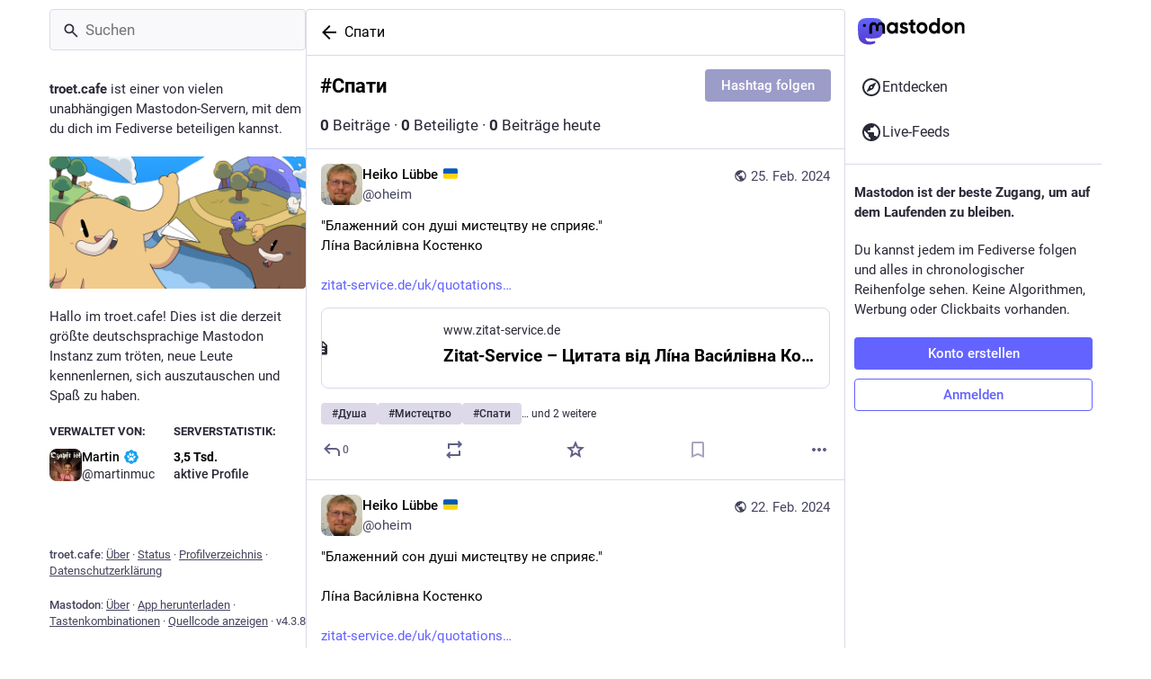

--- FILE ---
content_type: text/css; charset=utf-8
request_url: https://troet.cafe/custom.css
body_size: -250
content:
.user-role-2 {
  --user-role-accent: #18f018;
}

.user-role-1 {
  --user-role-accent: #000000;
}



--- FILE ---
content_type: application/javascript
request_url: https://troet.cafe/packs/js/features/hashtag_timeline-a1bdca9034fbacabf0b4.chunk.js
body_size: 32745
content:
(window.webpackJsonp=window.webpackJsonp||[]).push([[466],{1547:function(e,t,n){"use strict";n.r(t);var o=n(0),r=n(2),i=n(277),a=n.n(i),s=(n(35),n(27),n(1)),u=n(23),l=n(108),c=n(11),d=n(1393),p=n(116),f=n(398),h=n(106),m=n(28),v=n(182),b=n(181),g=n(37),O=n(1389),y=n(7),w=n(77),x=n(40),j=n(66);const C=Object(y.d)({followHashtag:{id:"hashtag.follow",defaultMessage:"Follow hashtag"},unfollowHashtag:{id:"hashtag.unfollow",defaultMessage:"Unfollow hashtag"}}),I=(e,t)=>Object(o.a)(u.a,{id:"hashtag.counter_by_uses",defaultMessage:"{count, plural, one {{counter} post} other {{counter} posts}}",values:{count:t,counter:Object(o.a)("strong",{},void 0,e)}}),S=(e,t)=>Object(o.a)(u.a,{id:"hashtag.counter_by_accounts",defaultMessage:"{count, plural, one {{counter} participant} other {{counter} participants}}",values:{count:t,counter:Object(o.a)("strong",{},void 0,e)}}),M=(e,t)=>Object(o.a)(u.a,{id:"hashtag.counter_by_uses_today",defaultMessage:"{count, plural, one {{counter} post} other {{counter} posts}} today",values:{count:t,counter:Object(o.a)("strong",{},void 0,e)}}),E=Object(w.c)((e=>{let{tag:t,intl:n,disabled:r,onClick:i}=e;if(!t)return null;const[a,s]=t.get("history").reduce(((e,t)=>[e[0]+1*t.get("uses"),e[1]+1*t.get("accounts")]),[0,0]),u=Object(o.a)("span",{"aria-hidden":!0},void 0," · ");return Object(o.a)("div",{className:"hashtag-header"},void 0,Object(o.a)("div",{className:"hashtag-header__header"},void 0,Object(o.a)("h1",{},void 0,"#",t.get("name")),Object(o.a)(x.a,{onClick:i,text:n.formatMessage(t.get("following")?C.unfollowHashtag:C.followHashtag),disabled:r})),Object(o.a)("div",{},void 0,Object(o.a)(j.a,{value:a,renderer:I}),u,Object(o.a)(j.a,{value:s,renderer:S}),u,Object(o.a)(j.a,{value:1*t.getIn(["history",0,"uses"]),renderer:M})))}));var k=n(8);function V(e,t){var n=Object.keys(e);if(Object.getOwnPropertySymbols){var o=Object.getOwnPropertySymbols(e);t&&(o=o.filter((function(t){return Object.getOwnPropertyDescriptor(e,t).enumerable}))),n.push.apply(n,o)}return n}function P(e){for(var t=1;t<arguments.length;t++){var n=null!=arguments[t]?arguments[t]:{};t%2?V(Object(n),!0).forEach((function(t){Object(r.a)(e,t,n[t])})):Object.getOwnPropertyDescriptors?Object.defineProperties(e,Object.getOwnPropertyDescriptors(n)):V(Object(n)).forEach((function(t){Object.defineProperty(e,t,Object.getOwnPropertyDescriptor(n,t))}))}return e}function R(e,t){(null==t||t>e.length)&&(t=e.length);for(var n=0,o=Array(t);n<t;n++)o[n]=e[n];return o}function D(e,t){if(e){if("string"==typeof e)return R(e,t);var n={}.toString.call(e).slice(8,-1);return"Object"===n&&e.constructor&&(n=e.constructor.name),"Map"===n||"Set"===n?Array.from(e):"Arguments"===n||/^(?:Ui|I)nt(?:8|16|32)(?:Clamped)?Array$/.test(n)?R(e,t):void 0}}function L(e,t){return function(e){if(Array.isArray(e))return e}(e)||function(e,t){var n=null==e?null:"undefined"!=typeof Symbol&&e[Symbol.iterator]||e["@@iterator"];if(null!=n){var o,r,i,a,s=[],u=!0,l=!1;try{if(i=(n=n.call(e)).next,0===t){if(Object(n)!==n)return;u=!1}else for(;!(u=(o=i.call(n)).done)&&(s.push(o.value),s.length!==t);u=!0);}catch(e){l=!0,r=e}finally{try{if(!u&&null!=n.return&&(a=n.return(),Object(a)!==a))return}finally{if(l)throw r}}return s}}(e,t)||D(e,t)||function(){throw new TypeError("Invalid attempt to destructure non-iterable instance.\nIn order to be iterable, non-array objects must have a [Symbol.iterator]() method.")}()}var F=n(105);function A(e,t){if(null==e)return{};var n,o,r=Object(F.a)(e,t);if(Object.getOwnPropertySymbols){var i=Object.getOwnPropertySymbols(e);for(o=0;o<i.length;o++)n=i[o],t.includes(n)||{}.propertyIsEnumerable.call(e,n)&&(r[n]=e[n])}return r}var T=["defaultInputValue","defaultMenuIsOpen","defaultValue","inputValue","menuIsOpen","onChange","onInputChange","onMenuClose","onMenuOpen","value"];function _(e){var t=e.defaultInputValue,n=void 0===t?"":t,o=e.defaultMenuIsOpen,r=void 0!==o&&o,i=e.defaultValue,a=void 0===i?null:i,u=e.inputValue,l=e.menuIsOpen,c=e.onChange,d=e.onInputChange,p=e.onMenuClose,f=e.onMenuOpen,h=e.value,m=A(e,T),v=L(Object(s.useState)(void 0!==u?u:n),2),b=v[0],g=v[1],O=L(Object(s.useState)(void 0!==l?l:r),2),y=O[0],w=O[1],x=L(Object(s.useState)(void 0!==h?h:a),2),j=x[0],C=x[1],I=Object(s.useCallback)((function(e,t){"function"==typeof c&&c(e,t),C(e)}),[c]),S=Object(s.useCallback)((function(e,t){var n;"function"==typeof d&&(n=d(e,t)),g(void 0!==n?n:e)}),[d]),M=Object(s.useCallback)((function(){"function"==typeof f&&f(),w(!0)}),[f]),E=Object(s.useCallback)((function(){"function"==typeof p&&p(),w(!1)}),[p]),k=void 0!==u?u:b,V=void 0!==l?l:y,R=void 0!==h?h:j;return P(P({},m),{},{inputValue:k,menuIsOpen:V,onChange:I,onInputChange:S,onMenuClose:E,onMenuOpen:M,value:R})}var H=n(38);var N=n(542);function U(e,t){for(var n=0;n<t.length;n++){var o=t[n];o.enumerable=o.enumerable||!1,o.configurable=!0,"value"in o&&(o.writable=!0),Object.defineProperty(e,Object(N.a)(o.key),o)}}var z=n(440);function B(e){return B=Object.setPrototypeOf?Object.getPrototypeOf.bind():function(e){return e.__proto__||Object.getPrototypeOf(e)},B(e)}function $(){try{var e=!Boolean.prototype.valueOf.call(Reflect.construct(Boolean,[],(function(){})))}catch(e){}return($=function(){return!!e})()}var W=n(230);function G(e,t){if(t&&("object"==Object(W.a)(t)||"function"==typeof t))return t;if(void 0!==t)throw new TypeError("Derived constructors may only return object or undefined");return function(e){if(void 0===e)throw new ReferenceError("this hasn't been initialised - super() hasn't been called");return e}(e)}function Y(e){return function(e){if(Array.isArray(e))return R(e)}(e)||function(e){if("undefined"!=typeof Symbol&&null!=e[Symbol.iterator]||null!=e["@@iterator"])return Array.from(e)}(e)||D(e)||function(){throw new TypeError("Invalid attempt to spread non-iterable instance.\nIn order to be iterable, non-array objects must have a [Symbol.iterator]() method.")}()}var q=function(){function e(e){var t=this;this._insertTag=function(e){var n;n=0===t.tags.length?t.insertionPoint?t.insertionPoint.nextSibling:t.prepend?t.container.firstChild:t.before:t.tags[t.tags.length-1].nextSibling,t.container.insertBefore(e,n),t.tags.push(e)},this.isSpeedy=void 0===e.speedy||e.speedy,this.tags=[],this.ctr=0,this.nonce=e.nonce,this.key=e.key,this.container=e.container,this.prepend=e.prepend,this.insertionPoint=e.insertionPoint,this.before=null}var t=e.prototype;return t.hydrate=function(e){e.forEach(this._insertTag)},t.insert=function(e){this.ctr%(this.isSpeedy?65e3:1)==0&&this._insertTag(function(e){var t=document.createElement("style");return t.setAttribute("data-emotion",e.key),void 0!==e.nonce&&t.setAttribute("nonce",e.nonce),t.appendChild(document.createTextNode("")),t.setAttribute("data-s",""),t}(this));var t=this.tags[this.tags.length-1];if(this.isSpeedy){var n=function(e){if(e.sheet)return e.sheet;for(var t=0;t<document.styleSheets.length;t++)if(document.styleSheets[t].ownerNode===e)return document.styleSheets[t]}(t);try{n.insertRule(e,n.cssRules.length)}catch(e){0}}else t.appendChild(document.createTextNode(e));this.ctr++},t.flush=function(){this.tags.forEach((function(e){return e.parentNode&&e.parentNode.removeChild(e)})),this.tags=[],this.ctr=0},e}(),X="-ms-",K="-moz-",J="-webkit-",Z="comm",Q="rule",ee="decl",te="@keyframes",ne=Math.abs,oe=String.fromCharCode,re=Object.assign;function ie(e,t){return 45^ce(e,0)?(((t<<2^ce(e,0))<<2^ce(e,1))<<2^ce(e,2))<<2^ce(e,3):0}function ae(e){return e.trim()}function se(e,t){return(e=t.exec(e))?e[0]:e}function ue(e,t,n){return e.replace(t,n)}function le(e,t){return e.indexOf(t)}function ce(e,t){return 0|e.charCodeAt(t)}function de(e,t,n){return e.slice(t,n)}function pe(e){return e.length}function fe(e){return e.length}function he(e,t){return t.push(e),e}function me(e,t){return e.map(t).join("")}var ve=1,be=1,ge=0,Oe=0,ye=0,we="";function xe(e,t,n,o,r,i,a){return{value:e,root:t,parent:n,type:o,props:r,children:i,line:ve,column:be,length:a,return:""}}function je(e,t){return re(xe("",null,null,"",null,null,0),e,{length:-e.length},t)}function Ce(){return ye=Oe<ge?ce(we,Oe++):0,be++,10===ye&&(be=1,ve++),ye}function Ie(){return ce(we,Oe)}function Se(){return Oe}function Me(e,t){return de(we,e,t)}function Ee(e){switch(e){case 0:case 9:case 10:case 13:case 32:return 5;case 33:case 43:case 44:case 47:case 62:case 64:case 126:case 59:case 123:case 125:return 4;case 58:return 3;case 34:case 39:case 40:case 91:return 2;case 41:case 93:return 1}return 0}function ke(e){return ve=be=1,ge=pe(we=e),Oe=0,[]}function Ve(e){return we="",e}function Pe(e){return ae(Me(Oe-1,Le(91===e?e+2:40===e?e+1:e)))}function Re(e){for(;(ye=Ie())&&ye<33;)Ce();return Ee(e)>2||Ee(ye)>3?"":" "}function De(e,t){for(;--t&&Ce()&&!(ye<48||ye>102||ye>57&&ye<65||ye>70&&ye<97););return Me(e,Se()+(t<6&&32==Ie()&&32==Ce()))}function Le(e){for(;Ce();)switch(ye){case e:return Oe;case 34:case 39:34!==e&&39!==e&&Le(ye);break;case 40:41===e&&Le(e);break;case 92:Ce()}return Oe}function Fe(e,t){for(;Ce()&&e+ye!==57&&(e+ye!==84||47!==Ie()););return"/*"+Me(t,Oe-1)+"*"+oe(47===e?e:Ce())}function Ae(e){for(;!Ee(Ie());)Ce();return Me(e,Oe)}function Te(e){return Ve(_e("",null,null,null,[""],e=ke(e),0,[0],e))}function _e(e,t,n,o,r,i,a,s,u){for(var l=0,c=0,d=a,p=0,f=0,h=0,m=1,v=1,b=1,g=0,O="",y=r,w=i,x=o,j=O;v;)switch(h=g,g=Ce()){case 40:if(108!=h&&58==ce(j,d-1)){-1!=le(j+=ue(Pe(g),"&","&\f"),"&\f")&&(b=-1);break}case 34:case 39:case 91:j+=Pe(g);break;case 9:case 10:case 13:case 32:j+=Re(h);break;case 92:j+=De(Se()-1,7);continue;case 47:switch(Ie()){case 42:case 47:he(Ne(Fe(Ce(),Se()),t,n),u);break;default:j+="/"}break;case 123*m:s[l++]=pe(j)*b;case 125*m:case 59:case 0:switch(g){case 0:case 125:v=0;case 59+c:-1==b&&(j=ue(j,/\f/g,"")),f>0&&pe(j)-d&&he(f>32?Ue(j+";",o,n,d-1):Ue(ue(j," ","")+";",o,n,d-2),u);break;case 59:j+=";";default:if(he(x=He(j,t,n,l,c,r,s,O,y=[],w=[],d),i),123===g)if(0===c)_e(j,t,x,x,y,i,d,s,w);else switch(99===p&&110===ce(j,3)?100:p){case 100:case 108:case 109:case 115:_e(e,x,x,o&&he(He(e,x,x,0,0,r,s,O,r,y=[],d),w),r,w,d,s,o?y:w);break;default:_e(j,x,x,x,[""],w,0,s,w)}}l=c=f=0,m=b=1,O=j="",d=a;break;case 58:d=1+pe(j),f=h;default:if(m<1)if(123==g)--m;else if(125==g&&0==m++&&125==(ye=Oe>0?ce(we,--Oe):0,be--,10===ye&&(be=1,ve--),ye))continue;switch(j+=oe(g),g*m){case 38:b=c>0?1:(j+="\f",-1);break;case 44:s[l++]=(pe(j)-1)*b,b=1;break;case 64:45===Ie()&&(j+=Pe(Ce())),p=Ie(),c=d=pe(O=j+=Ae(Se())),g++;break;case 45:45===h&&2==pe(j)&&(m=0)}}return i}function He(e,t,n,o,r,i,a,s,u,l,c){for(var d=r-1,p=0===r?i:[""],f=fe(p),h=0,m=0,v=0;h<o;++h)for(var b=0,g=de(e,d+1,d=ne(m=a[h])),O=e;b<f;++b)(O=ae(m>0?p[b]+" "+g:ue(g,/&\f/g,p[b])))&&(u[v++]=O);return xe(e,t,n,0===r?Q:s,u,l,c)}function Ne(e,t,n){return xe(e,t,n,Z,oe(ye),de(e,2,-2),0)}function Ue(e,t,n,o){return xe(e,t,n,ee,de(e,0,o),de(e,o+1,-1),o)}function ze(e,t){for(var n="",o=fe(e),r=0;r<o;r++)n+=t(e[r],r,e,t)||"";return n}function Be(e,t,n,o){switch(e.type){case"@layer":if(e.children.length)break;case"@import":case ee:return e.return=e.return||e.value;case Z:return"";case te:return e.return=e.value+"{"+ze(e.children,o)+"}";case Q:e.value=e.props.join(",")}return pe(n=ze(e.children,o))?e.return=e.value+"{"+n+"}":""}function $e(e){var t=Object.create(null);return function(n){return void 0===t[n]&&(t[n]=e(n)),t[n]}}var We=function(e,t,n){for(var o=0,r=0;o=r,r=Ie(),38===o&&12===r&&(t[n]=1),!Ee(r);)Ce();return Me(e,Oe)},Ge=function(e,t){return Ve(function(e,t){var n=-1,o=44;do{switch(Ee(o)){case 0:38===o&&12===Ie()&&(t[n]=1),e[n]+=We(Oe-1,t,n);break;case 2:e[n]+=Pe(o);break;case 4:if(44===o){e[++n]=58===Ie()?"&\f":"",t[n]=e[n].length;break}default:e[n]+=oe(o)}}while(o=Ce());return e}(ke(e),t))},Ye=new WeakMap,qe=function(e){if("rule"===e.type&&e.parent&&!(e.length<1)){for(var t=e.value,n=e.parent,o=e.column===n.column&&e.line===n.line;"rule"!==n.type;)if(!(n=n.parent))return;if((1!==e.props.length||58===t.charCodeAt(0)||Ye.get(n))&&!o){Ye.set(e,!0);for(var r=[],i=Ge(t,r),a=n.props,s=0,u=0;s<i.length;s++)for(var l=0;l<a.length;l++,u++)e.props[u]=r[s]?i[s].replace(/&\f/g,a[l]):a[l]+" "+i[s]}}},Xe=function(e){if("decl"===e.type){var t=e.value;108===t.charCodeAt(0)&&98===t.charCodeAt(2)&&(e.return="",e.value="")}};function Ke(e,t){switch(ie(e,t)){case 5103:return J+"print-"+e+e;case 5737:case 4201:case 3177:case 3433:case 1641:case 4457:case 2921:case 5572:case 6356:case 5844:case 3191:case 6645:case 3005:case 6391:case 5879:case 5623:case 6135:case 4599:case 4855:case 4215:case 6389:case 5109:case 5365:case 5621:case 3829:return J+e+e;case 5349:case 4246:case 4810:case 6968:case 2756:return J+e+K+e+X+e+e;case 6828:case 4268:return J+e+X+e+e;case 6165:return J+e+X+"flex-"+e+e;case 5187:return J+e+ue(e,/(\w+).+(:[^]+)/,J+"box-$1$2"+X+"flex-$1$2")+e;case 5443:return J+e+X+"flex-item-"+ue(e,/flex-|-self/,"")+e;case 4675:return J+e+X+"flex-line-pack"+ue(e,/align-content|flex-|-self/,"")+e;case 5548:return J+e+X+ue(e,"shrink","negative")+e;case 5292:return J+e+X+ue(e,"basis","preferred-size")+e;case 6060:return J+"box-"+ue(e,"-grow","")+J+e+X+ue(e,"grow","positive")+e;case 4554:return J+ue(e,/([^-])(transform)/g,"$1"+J+"$2")+e;case 6187:return ue(ue(ue(e,/(zoom-|grab)/,J+"$1"),/(image-set)/,J+"$1"),e,"")+e;case 5495:case 3959:return ue(e,/(image-set\([^]*)/,J+"$1$`$1");case 4968:return ue(ue(e,/(.+:)(flex-)?(.*)/,J+"box-pack:$3"+X+"flex-pack:$3"),/s.+-b[^;]+/,"justify")+J+e+e;case 4095:case 3583:case 4068:case 2532:return ue(e,/(.+)-inline(.+)/,J+"$1$2")+e;case 8116:case 7059:case 5753:case 5535:case 5445:case 5701:case 4933:case 4677:case 5533:case 5789:case 5021:case 4765:if(pe(e)-1-t>6)switch(ce(e,t+1)){case 109:if(45!==ce(e,t+4))break;case 102:return ue(e,/(.+:)(.+)-([^]+)/,"$1"+J+"$2-$3$1"+K+(108==ce(e,t+3)?"$3":"$2-$3"))+e;case 115:return~le(e,"stretch")?Ke(ue(e,"stretch","fill-available"),t)+e:e}break;case 4949:if(115!==ce(e,t+1))break;case 6444:switch(ce(e,pe(e)-3-(~le(e,"!important")&&10))){case 107:return ue(e,":",":"+J)+e;case 101:return ue(e,/(.+:)([^;!]+)(;|!.+)?/,"$1"+J+(45===ce(e,14)?"inline-":"")+"box$3$1"+J+"$2$3$1"+X+"$2box$3")+e}break;case 5936:switch(ce(e,t+11)){case 114:return J+e+X+ue(e,/[svh]\w+-[tblr]{2}/,"tb")+e;case 108:return J+e+X+ue(e,/[svh]\w+-[tblr]{2}/,"tb-rl")+e;case 45:return J+e+X+ue(e,/[svh]\w+-[tblr]{2}/,"lr")+e}return J+e+X+e+e}return e}var Je=[function(e,t,n,o){if(e.length>-1&&!e.return)switch(e.type){case ee:e.return=Ke(e.value,e.length);break;case te:return ze([je(e,{value:ue(e.value,"@","@"+J)})],o);case Q:if(e.length)return me(e.props,(function(t){switch(se(t,/(::plac\w+|:read-\w+)/)){case":read-only":case":read-write":return ze([je(e,{props:[ue(t,/:(read-\w+)/,":"+K+"$1")]})],o);case"::placeholder":return ze([je(e,{props:[ue(t,/:(plac\w+)/,":"+J+"input-$1")]}),je(e,{props:[ue(t,/:(plac\w+)/,":"+K+"$1")]}),je(e,{props:[ue(t,/:(plac\w+)/,X+"input-$1")]})],o)}return""}))}}],Ze=function(e){var t=e.key;if("css"===t){var n=document.querySelectorAll("style[data-emotion]:not([data-s])");Array.prototype.forEach.call(n,(function(e){-1!==e.getAttribute("data-emotion").indexOf(" ")&&(document.head.appendChild(e),e.setAttribute("data-s",""))}))}var o=e.stylisPlugins||Je;var r,i,a={},s=[];r=e.container||document.head,Array.prototype.forEach.call(document.querySelectorAll('style[data-emotion^="'+t+' "]'),(function(e){for(var t=e.getAttribute("data-emotion").split(" "),n=1;n<t.length;n++)a[t[n]]=!0;s.push(e)}));var u,l,c=[Be,(l=function(e){u.insert(e)},function(e){e.root||(e=e.return)&&l(e)})],d=function(e){var t=fe(e);return function(n,o,r,i){for(var a="",s=0;s<t;s++)a+=e[s](n,o,r,i)||"";return a}}([qe,Xe].concat(o,c));i=function(e,t,n,o){u=n,ze(Te(e?e+"{"+t.styles+"}":t.styles),d),o&&(p.inserted[t.name]=!0)};var p={key:t,sheet:new q({key:t,container:r,nonce:e.nonce,speedy:e.speedy,prepend:e.prepend,insertionPoint:e.insertionPoint}),nonce:e.nonce,inserted:a,registered:{},insert:i};return p.sheet.hydrate(s),p};n(140);function Qe(e,t,n){var o="";return n.split(" ").forEach((function(n){void 0!==e[n]?t.push(e[n]+";"):o+=n+" "})),o}var et=function(e,t,n){var o=e.key+"-"+t.name;!1===n&&void 0===e.registered[o]&&(e.registered[o]=t.styles)},tt=function(e,t,n){et(e,t,n);var o=e.key+"-"+t.name;if(void 0===e.inserted[t.name]){var r=t;do{e.insert(t===r?"."+o:"",r,e.sheet,!0),r=r.next}while(void 0!==r)}};var nt={animationIterationCount:1,aspectRatio:1,borderImageOutset:1,borderImageSlice:1,borderImageWidth:1,boxFlex:1,boxFlexGroup:1,boxOrdinalGroup:1,columnCount:1,columns:1,flex:1,flexGrow:1,flexPositive:1,flexShrink:1,flexNegative:1,flexOrder:1,gridRow:1,gridRowEnd:1,gridRowSpan:1,gridRowStart:1,gridColumn:1,gridColumnEnd:1,gridColumnSpan:1,gridColumnStart:1,msGridRow:1,msGridRowSpan:1,msGridColumn:1,msGridColumnSpan:1,fontWeight:1,lineHeight:1,opacity:1,order:1,orphans:1,tabSize:1,widows:1,zIndex:1,zoom:1,WebkitLineClamp:1,fillOpacity:1,floodOpacity:1,stopOpacity:1,strokeDasharray:1,strokeDashoffset:1,strokeMiterlimit:1,strokeOpacity:1,strokeWidth:1},ot=/[A-Z]|^ms/g,rt=/_EMO_([^_]+?)_([^]*?)_EMO_/g,it=function(e){return 45===e.charCodeAt(1)},at=function(e){return null!=e&&"boolean"!=typeof e},st=$e((function(e){return it(e)?e:e.replace(ot,"-$&").toLowerCase()})),ut=function(e,t){switch(e){case"animation":case"animationName":if("string"==typeof t)return t.replace(rt,(function(e,t,n){return ct={name:t,styles:n,next:ct},t}))}return 1===nt[e]||it(e)||"number"!=typeof t||0===t?t:t+"px"};function lt(e,t,n){if(null==n)return"";if(void 0!==n.__emotion_styles)return n;switch(typeof n){case"boolean":return"";case"object":if(1===n.anim)return ct={name:n.name,styles:n.styles,next:ct},n.name;if(void 0!==n.styles){var o=n.next;if(void 0!==o)for(;void 0!==o;)ct={name:o.name,styles:o.styles,next:ct},o=o.next;return n.styles+";"}return function(e,t,n){var o="";if(Array.isArray(n))for(var r=0;r<n.length;r++)o+=lt(e,t,n[r])+";";else for(var i in n){var a=n[i];if("object"!=typeof a)null!=t&&void 0!==t[a]?o+=i+"{"+t[a]+"}":at(a)&&(o+=st(i)+":"+ut(i,a)+";");else if(!Array.isArray(a)||"string"!=typeof a[0]||null!=t&&void 0!==t[a[0]]){var s=lt(e,t,a);switch(i){case"animation":case"animationName":o+=st(i)+":"+s+";";break;default:o+=i+"{"+s+"}"}}else for(var u=0;u<a.length;u++)at(a[u])&&(o+=st(i)+":"+ut(i,a[u])+";")}return o}(e,t,n);case"function":if(void 0!==e){var r=ct,i=n(e);return ct=r,lt(e,t,i)}}if(null==t)return n;var a=t[n];return void 0!==a?a:n}var ct,dt=/label:\s*([^\s;\n{]+)\s*(;|$)/g;var pt=function(e,t,n){if(1===e.length&&"object"==typeof e[0]&&null!==e[0]&&void 0!==e[0].styles)return e[0];var o=!0,r="";ct=void 0;var i=e[0];null==i||void 0===i.raw?(o=!1,r+=lt(n,t,i)):r+=i[0];for(var a=1;a<e.length;a++)r+=lt(n,t,e[a]),o&&(r+=i[a]);dt.lastIndex=0;for(var s,u="";null!==(s=dt.exec(r));)u+="-"+s[1];var l=function(e){for(var t,n=0,o=0,r=e.length;r>=4;++o,r-=4)t=1540483477*(65535&(t=255&e.charCodeAt(o)|(255&e.charCodeAt(++o))<<8|(255&e.charCodeAt(++o))<<16|(255&e.charCodeAt(++o))<<24))+(59797*(t>>>16)<<16),n=1540483477*(65535&(t^=t>>>24))+(59797*(t>>>16)<<16)^1540483477*(65535&n)+(59797*(n>>>16)<<16);switch(r){case 3:n^=(255&e.charCodeAt(o+2))<<16;case 2:n^=(255&e.charCodeAt(o+1))<<8;case 1:n=1540483477*(65535&(n^=255&e.charCodeAt(o)))+(59797*(n>>>16)<<16)}return(((n=1540483477*(65535&(n^=n>>>13))+(59797*(n>>>16)<<16))^n>>>15)>>>0).toString(36)}(r)+u;return{name:l,styles:r,next:ct}},ft=!!s.useInsertionEffect&&s.useInsertionEffect,ht=ft||function(e){return e()},mt=(ft||s.useLayoutEffect,{}.hasOwnProperty),vt=s.createContext("undefined"!=typeof HTMLElement?Ze({key:"css"}):null);var bt=vt.Provider,gt=function(e){return Object(s.forwardRef)((function(t,n){var o=Object(s.useContext)(vt);return e(t,o,n)}))};var Ot=s.createContext({});var yt="__EMOTION_TYPE_PLEASE_DO_NOT_USE__",wt=function(e){var t=e.cache,n=e.serialized,o=e.isStringTag;return et(t,n,o),ht((function(){return tt(t,n,o)})),null};var xt=gt((function(e,t,n){var o=e.css;"string"==typeof o&&void 0!==t.registered[o]&&(o=t.registered[o]);var r=e[yt],i=[o],a="";"string"==typeof e.className?a=Qe(t.registered,i,e.className):null!=e.className&&(a=e.className+" ");var u=pt(i,void 0,s.useContext(Ot));a+=t.key+"-"+u.name;var l={};for(var c in e)mt.call(e,c)&&"css"!==c&&c!==yt&&(l[c]=e[c]);return l.ref=n,l.className=a,s.createElement(s.Fragment,null,s.createElement(wt,{cache:t,serialized:u,isStringTag:"string"==typeof r}),s.createElement(r,l))})),jt=(n(1392),function(e,t){var n=arguments;if(null==t||!mt.call(t,"css"))return s.createElement.apply(void 0,n);var o=n.length,r=new Array(o);r[0]=xt,r[1]=function(e,t){var n={};for(var o in t)mt.call(t,o)&&(n[o]=t[o]);return n[yt]=e,n}(e,t);for(var i=2;i<o;i++)r[i]=n[i];return s.createElement.apply(null,r)});function Ct(){for(var e=arguments.length,t=new Array(e),n=0;n<e;n++)t[n]=arguments[n];return pt(t)}var It=n(67);const St=Math.min,Mt=Math.max,Et=Math.round,kt=Math.floor,Vt=e=>({x:e,y:e});function Pt(e){return{...e,top:e.y,left:e.x,right:e.x+e.width,bottom:e.y+e.height}}function Rt(e){return Ft(e)?(e.nodeName||"").toLowerCase():"#document"}function Dt(e){var t;return(null==e||null==(t=e.ownerDocument)?void 0:t.defaultView)||window}function Lt(e){var t;return null==(t=(Ft(e)?e.ownerDocument:e.document)||window.document)?void 0:t.documentElement}function Ft(e){return e instanceof Node||e instanceof Dt(e).Node}function At(e){return e instanceof Element||e instanceof Dt(e).Element}function Tt(e){return e instanceof HTMLElement||e instanceof Dt(e).HTMLElement}function _t(e){return"undefined"!=typeof ShadowRoot&&(e instanceof ShadowRoot||e instanceof Dt(e).ShadowRoot)}function Ht(e){const{overflow:t,overflowX:n,overflowY:o,display:r}=zt(e);return/auto|scroll|overlay|hidden|clip/.test(t+o+n)&&!["inline","contents"].includes(r)}function Nt(){return!("undefined"==typeof CSS||!CSS.supports)&&CSS.supports("-webkit-backdrop-filter","none")}function Ut(e){return["html","body","#document"].includes(Rt(e))}function zt(e){return Dt(e).getComputedStyle(e)}function Bt(e){if("html"===Rt(e))return e;const t=e.assignedSlot||e.parentNode||_t(e)&&e.host||Lt(e);return _t(t)?t.host:t}function $t(e){const t=Bt(e);return Ut(t)?e.ownerDocument?e.ownerDocument.body:e.body:Tt(t)&&Ht(t)?t:$t(t)}function Wt(e,t,n){var o;void 0===t&&(t=[]),void 0===n&&(n=!0);const r=$t(e),i=r===(null==(o=e.ownerDocument)?void 0:o.body),a=Dt(r);return i?t.concat(a,a.visualViewport||[],Ht(r)?r:[],a.frameElement&&n?Wt(a.frameElement):[]):t.concat(r,Wt(r,[],n))}function Gt(e){const t=zt(e);let n=parseFloat(t.width)||0,o=parseFloat(t.height)||0;const r=Tt(e),i=r?e.offsetWidth:n,a=r?e.offsetHeight:o,s=Et(n)!==i||Et(o)!==a;return s&&(n=i,o=a),{width:n,height:o,$:s}}function Yt(e){return At(e)?e:e.contextElement}function qt(e){const t=Yt(e);if(!Tt(t))return Vt(1);const n=t.getBoundingClientRect(),{width:o,height:r,$:i}=Gt(t);let a=(i?Et(n.width):n.width)/o,s=(i?Et(n.height):n.height)/r;return a&&Number.isFinite(a)||(a=1),s&&Number.isFinite(s)||(s=1),{x:a,y:s}}const Xt=Vt(0);function Kt(e){const t=Dt(e);return Nt()&&t.visualViewport?{x:t.visualViewport.offsetLeft,y:t.visualViewport.offsetTop}:Xt}function Jt(e,t,n,o){void 0===t&&(t=!1),void 0===n&&(n=!1);const r=e.getBoundingClientRect(),i=Yt(e);let a=Vt(1);t&&(o?At(o)&&(a=qt(o)):a=qt(e));const s=function(e,t,n){return void 0===t&&(t=!1),!(!n||t&&n!==Dt(e))&&t}(i,n,o)?Kt(i):Vt(0);let u=(r.left+s.x)/a.x,l=(r.top+s.y)/a.y,c=r.width/a.x,d=r.height/a.y;if(i){const e=Dt(i),t=o&&At(o)?Dt(o):o;let n=e.frameElement;for(;n&&o&&t!==e;){const e=qt(n),t=n.getBoundingClientRect(),o=zt(n),r=t.left+(n.clientLeft+parseFloat(o.paddingLeft))*e.x,i=t.top+(n.clientTop+parseFloat(o.paddingTop))*e.y;u*=e.x,l*=e.y,c*=e.x,d*=e.y,u+=r,l+=i,n=Dt(n).frameElement}}return Pt({width:c,height:d,x:u,y:l})}function Zt(e,t,n,o){void 0===o&&(o={});const{ancestorScroll:r=!0,ancestorResize:i=!0,elementResize:a="function"==typeof ResizeObserver,layoutShift:s="function"==typeof IntersectionObserver,animationFrame:u=!1}=o,l=Yt(e),c=r||i?[...l?Wt(l):[],...Wt(t)]:[];c.forEach((e=>{r&&e.addEventListener("scroll",n,{passive:!0}),i&&e.addEventListener("resize",n)}));const d=l&&s?function(e,t){let n,o=null;const r=Lt(e);function i(){clearTimeout(n),o&&o.disconnect(),o=null}return function a(s,u){void 0===s&&(s=!1),void 0===u&&(u=1),i();const{left:l,top:c,width:d,height:p}=e.getBoundingClientRect();if(s||t(),!d||!p)return;const f={rootMargin:-kt(c)+"px "+-kt(r.clientWidth-(l+d))+"px "+-kt(r.clientHeight-(c+p))+"px "+-kt(l)+"px",threshold:Mt(0,St(1,u))||1};let h=!0;function m(e){const t=e[0].intersectionRatio;if(t!==u){if(!h)return a();t?a(!1,t):n=setTimeout((()=>{a(!1,1e-7)}),100)}h=!1}try{o=new IntersectionObserver(m,{...f,root:r.ownerDocument})}catch(e){o=new IntersectionObserver(m,f)}o.observe(e)}(!0),i}(l,n):null;let p,f=-1,h=null;a&&(h=new ResizeObserver((e=>{let[o]=e;o&&o.target===l&&h&&(h.unobserve(t),cancelAnimationFrame(f),f=requestAnimationFrame((()=>{h&&h.observe(t)}))),n()})),l&&!u&&h.observe(l),h.observe(t));let m=u?Jt(e):null;return u&&function t(){const o=Jt(e);!m||o.x===m.x&&o.y===m.y&&o.width===m.width&&o.height===m.height||n();m=o,p=requestAnimationFrame(t)}(),n(),()=>{c.forEach((e=>{r&&e.removeEventListener("scroll",n),i&&e.removeEventListener("resize",n)})),d&&d(),h&&h.disconnect(),h=null,u&&cancelAnimationFrame(p)}}var Qt=n(402),en=["className","clearValue","cx","getStyles","getClassNames","getValue","hasValue","isMulti","isRtl","options","selectOption","selectProps","setValue","theme"],tn=function(){};function nn(e,t){return t?"-"===t[0]?e+t:e+"__"+t:e}function on(e,t){for(var n=arguments.length,o=new Array(n>2?n-2:0),r=2;r<n;r++)o[r-2]=arguments[r];var i=[].concat(o);if(t&&e)for(var a in t)t.hasOwnProperty(a)&&t[a]&&i.push("".concat(nn(e,a)));return i.filter((function(e){return e})).map((function(e){return String(e).trim()})).join(" ")}var rn=function(e){return t=e,Array.isArray(t)?e.filter(Boolean):"object"===Object(W.a)(e)&&null!==e?[e]:[];var t},an=function(e){return e.className,e.clearValue,e.cx,e.getStyles,e.getClassNames,e.getValue,e.hasValue,e.isMulti,e.isRtl,e.options,e.selectOption,e.selectProps,e.setValue,e.theme,P({},A(e,en))},sn=function(e,t,n){var o=e.cx,r=e.getStyles,i=e.getClassNames,a=e.className;return{css:r(t,e),className:o(null!=n?n:{},i(t,e),a)}};function un(e){return[document.documentElement,document.body,window].indexOf(e)>-1}function ln(e){return un(e)?window.pageYOffset:e.scrollTop}function cn(e,t){un(e)?window.scrollTo(0,t):e.scrollTop=t}function dn(e,t){var n=arguments.length>2&&void 0!==arguments[2]?arguments[2]:200,o=arguments.length>3&&void 0!==arguments[3]?arguments[3]:tn,r=ln(e),i=t-r,a=0;!function t(){var s=function(e,t,n,o){return n*((e=e/o-1)*e*e+1)+t}(a+=10,r,i,n);cn(e,s),a<n?window.requestAnimationFrame(t):o(e)}()}function pn(e,t){var n=e.getBoundingClientRect(),o=t.getBoundingClientRect(),r=t.offsetHeight/3;o.bottom+r>n.bottom?cn(e,Math.min(t.offsetTop+t.clientHeight-e.offsetHeight+r,e.scrollHeight)):o.top-r<n.top&&cn(e,Math.max(t.offsetTop-r,0))}function fn(){try{return document.createEvent("TouchEvent"),!0}catch(e){return!1}}var hn=!1,mn={get passive(){return hn=!0}},vn="undefined"!=typeof window?window:{};vn.addEventListener&&vn.removeEventListener&&(vn.addEventListener("p",tn,mn),vn.removeEventListener("p",tn,!1));var bn=hn;function gn(e){return null!=e}function On(e,t,n){return e?t:n}var yn=["children","innerProps"],wn=["children","innerProps"];function xn(e){var t=e.maxHeight,n=e.menuEl,o=e.minHeight,r=e.placement,i=e.shouldScroll,a=e.isFixedPosition,s=e.controlHeight,u=function(e){var t=getComputedStyle(e),n="absolute"===t.position,o=/(auto|scroll)/;if("fixed"===t.position)return document.documentElement;for(var r=e;r=r.parentElement;)if(t=getComputedStyle(r),(!n||"static"!==t.position)&&o.test(t.overflow+t.overflowY+t.overflowX))return r;return document.documentElement}(n),l={placement:"bottom",maxHeight:t};if(!n||!n.offsetParent)return l;var c,d=u.getBoundingClientRect().height,p=n.getBoundingClientRect(),f=p.bottom,h=p.height,m=p.top,v=n.offsetParent.getBoundingClientRect().top,b=a?window.innerHeight:un(c=u)?window.innerHeight:c.clientHeight,g=ln(u),O=parseInt(getComputedStyle(n).marginBottom,10),y=parseInt(getComputedStyle(n).marginTop,10),w=v-y,x=b-m,j=w+g,C=d-g-m,I=f-b+g+O,S=g+m-y,M=160;switch(r){case"auto":case"bottom":if(x>=h)return{placement:"bottom",maxHeight:t};if(C>=h&&!a)return i&&dn(u,I,M),{placement:"bottom",maxHeight:t};if(!a&&C>=o||a&&x>=o)return i&&dn(u,I,M),{placement:"bottom",maxHeight:a?x-O:C-O};if("auto"===r||a){var E=t,k=a?w:j;return k>=o&&(E=Math.min(k-O-s,t)),{placement:"top",maxHeight:E}}if("bottom"===r)return i&&cn(u,I),{placement:"bottom",maxHeight:t};break;case"top":if(w>=h)return{placement:"top",maxHeight:t};if(j>=h&&!a)return i&&dn(u,S,M),{placement:"top",maxHeight:t};if(!a&&j>=o||a&&w>=o){var V=t;return(!a&&j>=o||a&&w>=o)&&(V=a?w-y:j-y),i&&dn(u,S,M),{placement:"top",maxHeight:V}}return{placement:"bottom",maxHeight:t};default:throw new Error('Invalid placement provided "'.concat(r,'".'))}return l}var jn,Cn=function(e){return"auto"===e?"bottom":e},In=Object(s.createContext)(null),Sn=function(e){var t=e.children,n=e.minMenuHeight,o=e.maxMenuHeight,r=e.menuPlacement,i=e.menuPosition,a=e.menuShouldScrollIntoView,u=e.theme,l=(Object(s.useContext)(In)||{}).setPortalPlacement,c=Object(s.useRef)(null),d=L(Object(s.useState)(o),2),p=d[0],f=d[1],h=L(Object(s.useState)(null),2),m=h[0],v=h[1],b=u.spacing.controlHeight;return Object(Qt.a)((function(){var e=c.current;if(e){var t="fixed"===i,s=xn({maxHeight:o,menuEl:e,minHeight:n,placement:r,shouldScroll:a&&!t,isFixedPosition:t,controlHeight:b});f(s.maxHeight),v(s.placement),null==l||l(s.placement)}}),[o,r,i,a,n,l,b]),t({ref:c,placerProps:P(P({},e),{},{placement:m||Cn(r),maxHeight:p})})},Mn=function(e){var t=e.children,n=e.innerRef,o=e.innerProps;return jt("div",Object(H.a)({},sn(e,"menu",{menu:!0}),{ref:n},o),t)},En=function(e,t){var n=e.theme,o=n.spacing.baseUnit,r=n.colors;return P({textAlign:"center"},t?{}:{color:r.neutral40,padding:"".concat(2*o,"px ").concat(3*o,"px")})},kn=En,Vn=En,Pn=["size"],Rn=["innerProps","isRtl","size"];var Dn,Ln,Fn={name:"8mmkcg",styles:"display:inline-block;fill:currentColor;line-height:1;stroke:currentColor;stroke-width:0"},An=function(e){var t=e.size,n=A(e,Pn);return jt("svg",Object(H.a)({height:t,width:t,viewBox:"0 0 20 20","aria-hidden":"true",focusable:"false",css:Fn},n))},Tn=function(e){return jt(An,Object(H.a)({size:20},e),jt("path",{d:"M14.348 14.849c-0.469 0.469-1.229 0.469-1.697 0l-2.651-3.030-2.651 3.029c-0.469 0.469-1.229 0.469-1.697 0-0.469-0.469-0.469-1.229 0-1.697l2.758-3.15-2.759-3.152c-0.469-0.469-0.469-1.228 0-1.697s1.228-0.469 1.697 0l2.652 3.031 2.651-3.031c0.469-0.469 1.228-0.469 1.697 0s0.469 1.229 0 1.697l-2.758 3.152 2.758 3.15c0.469 0.469 0.469 1.229 0 1.698z"}))},_n=function(e){return jt(An,Object(H.a)({size:20},e),jt("path",{d:"M4.516 7.548c0.436-0.446 1.043-0.481 1.576 0l3.908 3.747 3.908-3.747c0.533-0.481 1.141-0.446 1.574 0 0.436 0.445 0.408 1.197 0 1.615-0.406 0.418-4.695 4.502-4.695 4.502-0.217 0.223-0.502 0.335-0.787 0.335s-0.57-0.112-0.789-0.335c0 0-4.287-4.084-4.695-4.502s-0.436-1.17 0-1.615z"}))},Hn=function(e,t){var n=e.isFocused,o=e.theme,r=o.spacing.baseUnit,i=o.colors;return P({label:"indicatorContainer",display:"flex",transition:"color 150ms"},t?{}:{color:n?i.neutral60:i.neutral20,padding:2*r,":hover":{color:n?i.neutral80:i.neutral40}})},Nn=Hn,Un=Hn,zn=function(){var e=Ct.apply(void 0,arguments),t="animation-"+e.name;return{name:t,styles:"@keyframes "+t+"{"+e.styles+"}",anim:1,toString:function(){return"_EMO_"+this.name+"_"+this.styles+"_EMO_"}}}(jn||(Dn=["\n  0%, 80%, 100% { opacity: 0; }\n  40% { opacity: 1; }\n"],Ln||(Ln=Dn.slice(0)),jn=Object.freeze(Object.defineProperties(Dn,{raw:{value:Object.freeze(Ln)}})))),Bn=function(e){var t=e.delay,n=e.offset;return jt("span",{css:Ct({animation:"".concat(zn," 1s ease-in-out ").concat(t,"ms infinite;"),backgroundColor:"currentColor",borderRadius:"1em",display:"inline-block",marginLeft:n?"1em":void 0,height:"1em",verticalAlign:"top",width:"1em"},"","")})},$n=function(e){var t=e.children,n=e.isDisabled,o=e.isFocused,r=e.innerRef,i=e.innerProps,a=e.menuIsOpen;return jt("div",Object(H.a)({ref:r},sn(e,"control",{control:!0,"control--is-disabled":n,"control--is-focused":o,"control--menu-is-open":a}),i,{"aria-disabled":n||void 0}),t)},Wn=["data"],Gn=function(e){var t=e.children,n=e.cx,o=e.getStyles,r=e.getClassNames,i=e.Heading,a=e.headingProps,s=e.innerProps,u=e.label,l=e.theme,c=e.selectProps;return jt("div",Object(H.a)({},sn(e,"group",{group:!0}),s),jt(i,Object(H.a)({},a,{selectProps:c,theme:l,getStyles:o,getClassNames:r,cx:n}),u),jt("div",null,t))},Yn=["innerRef","isDisabled","isHidden","inputClassName"],qn={gridArea:"1 / 2",font:"inherit",minWidth:"2px",border:0,margin:0,outline:0,padding:0},Xn={flex:"1 1 auto",display:"inline-grid",gridArea:"1 / 1 / 2 / 3",gridTemplateColumns:"0 min-content","&:after":P({content:'attr(data-value) " "',visibility:"hidden",whiteSpace:"pre"},qn)},Kn=function(e){return P({label:"input",color:"inherit",background:0,opacity:e?0:1,width:"100%"},qn)},Jn=function(e){var t=e.children,n=e.innerProps;return jt("div",n,t)};var Zn={ClearIndicator:function(e){var t=e.children,n=e.innerProps;return jt("div",Object(H.a)({},sn(e,"clearIndicator",{indicator:!0,"clear-indicator":!0}),n),t||jt(Tn,null))},Control:$n,DropdownIndicator:function(e){var t=e.children,n=e.innerProps;return jt("div",Object(H.a)({},sn(e,"dropdownIndicator",{indicator:!0,"dropdown-indicator":!0}),n),t||jt(_n,null))},DownChevron:_n,CrossIcon:Tn,Group:Gn,GroupHeading:function(e){var t=an(e);t.data;var n=A(t,Wn);return jt("div",Object(H.a)({},sn(e,"groupHeading",{"group-heading":!0}),n))},IndicatorsContainer:function(e){var t=e.children,n=e.innerProps;return jt("div",Object(H.a)({},sn(e,"indicatorsContainer",{indicators:!0}),n),t)},IndicatorSeparator:function(e){var t=e.innerProps;return jt("span",Object(H.a)({},t,sn(e,"indicatorSeparator",{"indicator-separator":!0})))},Input:function(e){var t=e.cx,n=e.value,o=an(e),r=o.innerRef,i=o.isDisabled,a=o.isHidden,s=o.inputClassName,u=A(o,Yn);return jt("div",Object(H.a)({},sn(e,"input",{"input-container":!0}),{"data-value":n||""}),jt("input",Object(H.a)({className:t({input:!0},s),ref:r,style:Kn(a),disabled:i},u)))},LoadingIndicator:function(e){var t=e.innerProps,n=e.isRtl,o=e.size,r=void 0===o?4:o,i=A(e,Rn);return jt("div",Object(H.a)({},sn(P(P({},i),{},{innerProps:t,isRtl:n,size:r}),"loadingIndicator",{indicator:!0,"loading-indicator":!0}),t),jt(Bn,{delay:0,offset:n}),jt(Bn,{delay:160,offset:!0}),jt(Bn,{delay:320,offset:!n}))},Menu:Mn,MenuList:function(e){var t=e.children,n=e.innerProps,o=e.innerRef,r=e.isMulti;return jt("div",Object(H.a)({},sn(e,"menuList",{"menu-list":!0,"menu-list--is-multi":r}),{ref:o},n),t)},MenuPortal:function(e){var t=e.appendTo,n=e.children,o=e.controlElement,r=e.innerProps,i=e.menuPlacement,a=e.menuPosition,u=Object(s.useRef)(null),l=Object(s.useRef)(null),c=L(Object(s.useState)(Cn(i)),2),d=c[0],p=c[1],f=Object(s.useMemo)((function(){return{setPortalPlacement:p}}),[]),h=L(Object(s.useState)(null),2),m=h[0],v=h[1],b=Object(s.useCallback)((function(){if(o){var e=function(e){var t=e.getBoundingClientRect();return{bottom:t.bottom,height:t.height,left:t.left,right:t.right,top:t.top,width:t.width}}(o),t="fixed"===a?0:window.pageYOffset,n=e[d]+t;n===(null==m?void 0:m.offset)&&e.left===(null==m?void 0:m.rect.left)&&e.width===(null==m?void 0:m.rect.width)||v({offset:n,rect:e})}}),[o,a,d,null==m?void 0:m.offset,null==m?void 0:m.rect.left,null==m?void 0:m.rect.width]);Object(Qt.a)((function(){b()}),[b]);var g=Object(s.useCallback)((function(){"function"==typeof l.current&&(l.current(),l.current=null),o&&u.current&&(l.current=Zt(o,u.current,b,{elementResize:"ResizeObserver"in window}))}),[o,b]);Object(Qt.a)((function(){g()}),[g]);var O=Object(s.useCallback)((function(e){u.current=e,g()}),[g]);if(!t&&"fixed"!==a||!m)return null;var y=jt("div",Object(H.a)({ref:O},sn(P(P({},e),{},{offset:m.offset,position:a,rect:m.rect}),"menuPortal",{"menu-portal":!0}),r),n);return jt(In.Provider,{value:f},t?Object(It.createPortal)(y,t):y)},LoadingMessage:function(e){var t=e.children,n=void 0===t?"Loading...":t,o=e.innerProps,r=A(e,wn);return jt("div",Object(H.a)({},sn(P(P({},r),{},{children:n,innerProps:o}),"loadingMessage",{"menu-notice":!0,"menu-notice--loading":!0}),o),n)},NoOptionsMessage:function(e){var t=e.children,n=void 0===t?"No options":t,o=e.innerProps,r=A(e,yn);return jt("div",Object(H.a)({},sn(P(P({},r),{},{children:n,innerProps:o}),"noOptionsMessage",{"menu-notice":!0,"menu-notice--no-options":!0}),o),n)},MultiValue:function(e){var t=e.children,n=e.components,o=e.data,r=e.innerProps,i=e.isDisabled,a=e.removeProps,s=e.selectProps,u=n.Container,l=n.Label,c=n.Remove;return jt(u,{data:o,innerProps:P(P({},sn(e,"multiValue",{"multi-value":!0,"multi-value--is-disabled":i})),r),selectProps:s},jt(l,{data:o,innerProps:P({},sn(e,"multiValueLabel",{"multi-value__label":!0})),selectProps:s},t),jt(c,{data:o,innerProps:P(P({},sn(e,"multiValueRemove",{"multi-value__remove":!0})),{},{"aria-label":"Remove ".concat(t||"option")},a),selectProps:s}))},MultiValueContainer:Jn,MultiValueLabel:Jn,MultiValueRemove:function(e){var t=e.children,n=e.innerProps;return jt("div",Object(H.a)({role:"button"},n),t||jt(Tn,{size:14}))},Option:function(e){var t=e.children,n=e.isDisabled,o=e.isFocused,r=e.isSelected,i=e.innerRef,a=e.innerProps;return jt("div",Object(H.a)({},sn(e,"option",{option:!0,"option--is-disabled":n,"option--is-focused":o,"option--is-selected":r}),{ref:i,"aria-disabled":n},a),t)},Placeholder:function(e){var t=e.children,n=e.innerProps;return jt("div",Object(H.a)({},sn(e,"placeholder",{placeholder:!0}),n),t)},SelectContainer:function(e){var t=e.children,n=e.innerProps,o=e.isDisabled,r=e.isRtl;return jt("div",Object(H.a)({},sn(e,"container",{"--is-disabled":o,"--is-rtl":r}),n),t)},SingleValue:function(e){var t=e.children,n=e.isDisabled,o=e.innerProps;return jt("div",Object(H.a)({},sn(e,"singleValue",{"single-value":!0,"single-value--is-disabled":n}),o),t)},ValueContainer:function(e){var t=e.children,n=e.innerProps,o=e.isMulti,r=e.hasValue;return jt("div",Object(H.a)({},sn(e,"valueContainer",{"value-container":!0,"value-container--is-multi":o,"value-container--has-value":r}),n),t)}},Qn=Number.isNaN||function(e){return"number"==typeof e&&e!=e};function eo(e,t){if(e.length!==t.length)return!1;for(var n=0;n<e.length;n++)if(o=e[n],r=t[n],!(o===r||Qn(o)&&Qn(r)))return!1;var o,r;return!0}for(var to={name:"7pg0cj-a11yText",styles:"label:a11yText;z-index:9999;border:0;clip:rect(1px, 1px, 1px, 1px);height:1px;width:1px;position:absolute;overflow:hidden;padding:0;white-space:nowrap"},no=function(e){return jt("span",Object(H.a)({css:to},e))},oo={guidance:function(e){var t=e.isSearchable,n=e.isMulti,o=e.tabSelectsValue,r=e.context,i=e.isInitialFocus;switch(r){case"menu":return"Use Up and Down to choose options, press Enter to select the currently focused option, press Escape to exit the menu".concat(o?", press Tab to select the option and exit the menu":"",".");case"input":return i?"".concat(e["aria-label"]||"Select"," is focused ").concat(t?",type to refine list":"",", press Down to open the menu, ").concat(n?" press left to focus selected values":""):"";case"value":return"Use left and right to toggle between focused values, press Backspace to remove the currently focused value";default:return""}},onChange:function(e){var t=e.action,n=e.label,o=void 0===n?"":n,r=e.labels,i=e.isDisabled;switch(t){case"deselect-option":case"pop-value":case"remove-value":return"option ".concat(o,", deselected.");case"clear":return"All selected options have been cleared.";case"initial-input-focus":return"option".concat(r.length>1?"s":""," ").concat(r.join(","),", selected.");case"select-option":return"option ".concat(o,i?" is disabled. Select another option.":", selected.");default:return""}},onFocus:function(e){var t=e.context,n=e.focused,o=e.options,r=e.label,i=void 0===r?"":r,a=e.selectValue,s=e.isDisabled,u=e.isSelected,l=e.isAppleDevice,c=function(e,t){return e&&e.length?"".concat(e.indexOf(t)+1," of ").concat(e.length):""};if("value"===t&&a)return"value ".concat(i," focused, ").concat(c(a,n),".");if("menu"===t&&l){var d=s?" disabled":"",p="".concat(u?" selected":"").concat(d);return"".concat(i).concat(p,", ").concat(c(o,n),".")}return""},onFilter:function(e){var t=e.inputValue,n=e.resultsMessage;return"".concat(n).concat(t?" for search term "+t:"",".")}},ro=function(e){var t=e.ariaSelection,n=e.focusedOption,o=e.focusedValue,r=e.focusableOptions,i=e.isFocused,a=e.selectValue,u=e.selectProps,l=e.id,c=e.isAppleDevice,d=u.ariaLiveMessages,p=u.getOptionLabel,f=u.inputValue,h=u.isMulti,m=u.isOptionDisabled,v=u.isSearchable,b=u.menuIsOpen,g=u.options,O=u.screenReaderStatus,y=u.tabSelectsValue,w=u.isLoading,x=u["aria-label"],j=u["aria-live"],C=Object(s.useMemo)((function(){return P(P({},oo),d||{})}),[d]),I=Object(s.useMemo)((function(){var e,n="";if(t&&C.onChange){var o=t.option,r=t.options,i=t.removedValue,s=t.removedValues,u=t.value,l=i||o||(e=u,Array.isArray(e)?null:e),c=l?p(l):"",d=r||s||void 0,f=d?d.map(p):[],h=P({isDisabled:l&&m(l,a),label:c,labels:f},t);n=C.onChange(h)}return n}),[t,C,m,a,p]),S=Object(s.useMemo)((function(){var e="",t=n||o,i=!!(n&&a&&a.includes(n));if(t&&C.onFocus){var s={focused:t,label:p(t),isDisabled:m(t,a),isSelected:i,options:r,context:t===n?"menu":"value",selectValue:a,isAppleDevice:c};e=C.onFocus(s)}return e}),[n,o,p,m,C,r,a,c]),M=Object(s.useMemo)((function(){var e="";if(b&&g.length&&!w&&C.onFilter){var t=O({count:r.length});e=C.onFilter({inputValue:f,resultsMessage:t})}return e}),[r,f,b,C,g,O,w]),E="initial-input-focus"===(null==t?void 0:t.action),k=Object(s.useMemo)((function(){var e="";if(C.guidance){var t=o?"value":b?"menu":"input";e=C.guidance({"aria-label":x,context:t,isDisabled:n&&m(n,a),isMulti:h,isSearchable:v,tabSelectsValue:y,isInitialFocus:E})}return e}),[x,n,o,h,m,v,b,C,a,y,E]),V=jt(s.Fragment,null,jt("span",{id:"aria-selection"},I),jt("span",{id:"aria-focused"},S),jt("span",{id:"aria-results"},M),jt("span",{id:"aria-guidance"},k));return jt(s.Fragment,null,jt(no,{id:l},E&&V),jt(no,{"aria-live":j,"aria-atomic":"false","aria-relevant":"additions text",role:"log"},i&&!E&&V))},io=[{base:"A",letters:"AⒶＡÀÁÂẦẤẪẨÃĀĂẰẮẴẲȦǠÄǞẢÅǺǍȀȂẠẬẶḀĄȺⱯ"},{base:"AA",letters:"Ꜳ"},{base:"AE",letters:"ÆǼǢ"},{base:"AO",letters:"Ꜵ"},{base:"AU",letters:"Ꜷ"},{base:"AV",letters:"ꜸꜺ"},{base:"AY",letters:"Ꜽ"},{base:"B",letters:"BⒷＢḂḄḆɃƂƁ"},{base:"C",letters:"CⒸＣĆĈĊČÇḈƇȻꜾ"},{base:"D",letters:"DⒹＤḊĎḌḐḒḎĐƋƊƉꝹ"},{base:"DZ",letters:"ǱǄ"},{base:"Dz",letters:"ǲǅ"},{base:"E",letters:"EⒺＥÈÉÊỀẾỄỂẼĒḔḖĔĖËẺĚȄȆẸỆȨḜĘḘḚƐƎ"},{base:"F",letters:"FⒻＦḞƑꝻ"},{base:"G",letters:"GⒼＧǴĜḠĞĠǦĢǤƓꞠꝽꝾ"},{base:"H",letters:"HⒽＨĤḢḦȞḤḨḪĦⱧⱵꞍ"},{base:"I",letters:"IⒾＩÌÍÎĨĪĬİÏḮỈǏȈȊỊĮḬƗ"},{base:"J",letters:"JⒿＪĴɈ"},{base:"K",letters:"KⓀＫḰǨḲĶḴƘⱩꝀꝂꝄꞢ"},{base:"L",letters:"LⓁＬĿĹĽḶḸĻḼḺŁȽⱢⱠꝈꝆꞀ"},{base:"LJ",letters:"Ǉ"},{base:"Lj",letters:"ǈ"},{base:"M",letters:"MⓂＭḾṀṂⱮƜ"},{base:"N",letters:"NⓃＮǸŃÑṄŇṆŅṊṈȠƝꞐꞤ"},{base:"NJ",letters:"Ǌ"},{base:"Nj",letters:"ǋ"},{base:"O",letters:"OⓄＯÒÓÔỒỐỖỔÕṌȬṎŌṐṒŎȮȰÖȪỎŐǑȌȎƠỜỚỠỞỢỌỘǪǬØǾƆƟꝊꝌ"},{base:"OI",letters:"Ƣ"},{base:"OO",letters:"Ꝏ"},{base:"OU",letters:"Ȣ"},{base:"P",letters:"PⓅＰṔṖƤⱣꝐꝒꝔ"},{base:"Q",letters:"QⓆＱꝖꝘɊ"},{base:"R",letters:"RⓇＲŔṘŘȐȒṚṜŖṞɌⱤꝚꞦꞂ"},{base:"S",letters:"SⓈＳẞŚṤŜṠŠṦṢṨȘŞⱾꞨꞄ"},{base:"T",letters:"TⓉＴṪŤṬȚŢṰṮŦƬƮȾꞆ"},{base:"TZ",letters:"Ꜩ"},{base:"U",letters:"UⓊＵÙÚÛŨṸŪṺŬÜǛǗǕǙỦŮŰǓȔȖƯỪỨỮỬỰỤṲŲṶṴɄ"},{base:"V",letters:"VⓋＶṼṾƲꝞɅ"},{base:"VY",letters:"Ꝡ"},{base:"W",letters:"WⓌＷẀẂŴẆẄẈⱲ"},{base:"X",letters:"XⓍＸẊẌ"},{base:"Y",letters:"YⓎＹỲÝŶỸȲẎŸỶỴƳɎỾ"},{base:"Z",letters:"ZⓏＺŹẐŻŽẒẔƵȤⱿⱫꝢ"},{base:"a",letters:"aⓐａẚàáâầấẫẩãāăằắẵẳȧǡäǟảåǻǎȁȃạậặḁąⱥɐ"},{base:"aa",letters:"ꜳ"},{base:"ae",letters:"æǽǣ"},{base:"ao",letters:"ꜵ"},{base:"au",letters:"ꜷ"},{base:"av",letters:"ꜹꜻ"},{base:"ay",letters:"ꜽ"},{base:"b",letters:"bⓑｂḃḅḇƀƃɓ"},{base:"c",letters:"cⓒｃćĉċčçḉƈȼꜿↄ"},{base:"d",letters:"dⓓｄḋďḍḑḓḏđƌɖɗꝺ"},{base:"dz",letters:"ǳǆ"},{base:"e",letters:"eⓔｅèéêềếễểẽēḕḗĕėëẻěȅȇẹệȩḝęḙḛɇɛǝ"},{base:"f",letters:"fⓕｆḟƒꝼ"},{base:"g",letters:"gⓖｇǵĝḡğġǧģǥɠꞡᵹꝿ"},{base:"h",letters:"hⓗｈĥḣḧȟḥḩḫẖħⱨⱶɥ"},{base:"hv",letters:"ƕ"},{base:"i",letters:"iⓘｉìíîĩīĭïḯỉǐȉȋịįḭɨı"},{base:"j",letters:"jⓙｊĵǰɉ"},{base:"k",letters:"kⓚｋḱǩḳķḵƙⱪꝁꝃꝅꞣ"},{base:"l",letters:"lⓛｌŀĺľḷḹļḽḻſłƚɫⱡꝉꞁꝇ"},{base:"lj",letters:"ǉ"},{base:"m",letters:"mⓜｍḿṁṃɱɯ"},{base:"n",letters:"nⓝｎǹńñṅňṇņṋṉƞɲŉꞑꞥ"},{base:"nj",letters:"ǌ"},{base:"o",letters:"oⓞｏòóôồốỗổõṍȭṏōṑṓŏȯȱöȫỏőǒȍȏơờớỡởợọộǫǭøǿɔꝋꝍɵ"},{base:"oi",letters:"ƣ"},{base:"ou",letters:"ȣ"},{base:"oo",letters:"ꝏ"},{base:"p",letters:"pⓟｐṕṗƥᵽꝑꝓꝕ"},{base:"q",letters:"qⓠｑɋꝗꝙ"},{base:"r",letters:"rⓡｒŕṙřȑȓṛṝŗṟɍɽꝛꞧꞃ"},{base:"s",letters:"sⓢｓßśṥŝṡšṧṣṩșşȿꞩꞅẛ"},{base:"t",letters:"tⓣｔṫẗťṭțţṱṯŧƭʈⱦꞇ"},{base:"tz",letters:"ꜩ"},{base:"u",letters:"uⓤｕùúûũṹūṻŭüǜǘǖǚủůűǔȕȗưừứữửựụṳųṷṵʉ"},{base:"v",letters:"vⓥｖṽṿʋꝟʌ"},{base:"vy",letters:"ꝡ"},{base:"w",letters:"wⓦｗẁẃŵẇẅẘẉⱳ"},{base:"x",letters:"xⓧｘẋẍ"},{base:"y",letters:"yⓨｙỳýŷỹȳẏÿỷẙỵƴɏỿ"},{base:"z",letters:"zⓩｚźẑżžẓẕƶȥɀⱬꝣ"}],ao=new RegExp("["+io.map((function(e){return e.letters})).join("")+"]","g"),so={},uo=0;uo<io.length;uo++)for(var lo=io[uo],co=0;co<lo.letters.length;co++)so[lo.letters[co]]=lo.base;var po=function(e){return e.replace(ao,(function(e){return so[e]}))},fo=function(e,t){void 0===t&&(t=eo);var n=null;function o(){for(var o=[],r=0;r<arguments.length;r++)o[r]=arguments[r];if(n&&n.lastThis===this&&t(o,n.lastArgs))return n.lastResult;var i=e.apply(this,o);return n={lastResult:i,lastArgs:o,lastThis:this},i}return o.clear=function(){n=null},o}(po),ho=function(e){return e.replace(/^\s+|\s+$/g,"")},mo=function(e){return"".concat(e.label," ").concat(e.value)},vo=["innerRef"];function bo(e){var t=e.innerRef,n=function(e){for(var t=arguments.length,n=new Array(t>1?t-1:0),o=1;o<t;o++)n[o-1]=arguments[o];return Object.entries(e).filter((function(e){var t=L(e,1)[0];return!n.includes(t)})).reduce((function(e,t){var n=L(t,2),o=n[0],r=n[1];return e[o]=r,e}),{})}(A(e,vo),"onExited","in","enter","exit","appear");return jt("input",Object(H.a)({ref:t},n,{css:Ct({label:"dummyInput",background:0,border:0,caretColor:"transparent",fontSize:"inherit",gridArea:"1 / 1 / 2 / 3",outline:0,padding:0,width:1,color:"transparent",left:-100,opacity:0,position:"relative",transform:"scale(.01)"},"","")}))}var go=function(e){e.cancelable&&e.preventDefault(),e.stopPropagation()};var Oo=["boxSizing","height","overflow","paddingRight","position"],yo={boxSizing:"border-box",overflow:"hidden",position:"relative",height:"100%"};function wo(e){e.preventDefault()}function xo(e){e.stopPropagation()}function jo(){var e=this.scrollTop,t=this.scrollHeight,n=e+this.offsetHeight;0===e?this.scrollTop=1:n===t&&(this.scrollTop=e-1)}function Co(){return"ontouchstart"in window||navigator.maxTouchPoints}var Io=!("undefined"==typeof window||!window.document||!window.document.createElement),So=0,Mo={capture:!1,passive:!1};var Eo=function(e){var t=e.target;return t.ownerDocument.activeElement&&t.ownerDocument.activeElement.blur()},ko={name:"1kfdb0e",styles:"position:fixed;left:0;bottom:0;right:0;top:0"};function Vo(e){var t=e.children,n=e.lockEnabled,o=e.captureEnabled,r=function(e){var t=e.isEnabled,n=e.onBottomArrive,o=e.onBottomLeave,r=e.onTopArrive,i=e.onTopLeave,a=Object(s.useRef)(!1),u=Object(s.useRef)(!1),l=Object(s.useRef)(0),c=Object(s.useRef)(null),d=Object(s.useCallback)((function(e,t){if(null!==c.current){var s=c.current,l=s.scrollTop,d=s.scrollHeight,p=s.clientHeight,f=c.current,h=t>0,m=d-p-l,v=!1;m>t&&a.current&&(o&&o(e),a.current=!1),h&&u.current&&(i&&i(e),u.current=!1),h&&t>m?(n&&!a.current&&n(e),f.scrollTop=d,v=!0,a.current=!0):!h&&-t>l&&(r&&!u.current&&r(e),f.scrollTop=0,v=!0,u.current=!0),v&&go(e)}}),[n,o,r,i]),p=Object(s.useCallback)((function(e){d(e,e.deltaY)}),[d]),f=Object(s.useCallback)((function(e){l.current=e.changedTouches[0].clientY}),[]),h=Object(s.useCallback)((function(e){var t=l.current-e.changedTouches[0].clientY;d(e,t)}),[d]),m=Object(s.useCallback)((function(e){if(e){var t=!!bn&&{passive:!1};e.addEventListener("wheel",p,t),e.addEventListener("touchstart",f,t),e.addEventListener("touchmove",h,t)}}),[h,f,p]),v=Object(s.useCallback)((function(e){e&&(e.removeEventListener("wheel",p,!1),e.removeEventListener("touchstart",f,!1),e.removeEventListener("touchmove",h,!1))}),[h,f,p]);return Object(s.useEffect)((function(){if(t){var e=c.current;return m(e),function(){v(e)}}}),[t,m,v]),function(e){c.current=e}}({isEnabled:void 0===o||o,onBottomArrive:e.onBottomArrive,onBottomLeave:e.onBottomLeave,onTopArrive:e.onTopArrive,onTopLeave:e.onTopLeave}),i=function(e){var t=e.isEnabled,n=e.accountForScrollbars,o=void 0===n||n,r=Object(s.useRef)({}),i=Object(s.useRef)(null),a=Object(s.useCallback)((function(e){if(Io){var t=document.body,n=t&&t.style;if(o&&Oo.forEach((function(e){var t=n&&n[e];r.current[e]=t})),o&&So<1){var i=parseInt(r.current.paddingRight,10)||0,a=document.body?document.body.clientWidth:0,s=window.innerWidth-a+i||0;Object.keys(yo).forEach((function(e){var t=yo[e];n&&(n[e]=t)})),n&&(n.paddingRight="".concat(s,"px"))}t&&Co()&&(t.addEventListener("touchmove",wo,Mo),e&&(e.addEventListener("touchstart",jo,Mo),e.addEventListener("touchmove",xo,Mo))),So+=1}}),[o]),u=Object(s.useCallback)((function(e){if(Io){var t=document.body,n=t&&t.style;So=Math.max(So-1,0),o&&So<1&&Oo.forEach((function(e){var t=r.current[e];n&&(n[e]=t)})),t&&Co()&&(t.removeEventListener("touchmove",wo,Mo),e&&(e.removeEventListener("touchstart",jo,Mo),e.removeEventListener("touchmove",xo,Mo)))}}),[o]);return Object(s.useEffect)((function(){if(t){var e=i.current;return a(e),function(){u(e)}}}),[t,a,u]),function(e){i.current=e}}({isEnabled:n});return jt(s.Fragment,null,n&&jt("div",{onClick:Eo,css:ko}),t((function(e){r(e),i(e)})))}var Po={name:"1a0ro4n-requiredInput",styles:"label:requiredInput;opacity:0;pointer-events:none;position:absolute;bottom:0;left:0;right:0;width:100%"},Ro=function(e){var t=e.name,n=e.onFocus;return jt("input",{required:!0,name:t,tabIndex:-1,"aria-hidden":"true",onFocus:n,css:Po,value:"",onChange:function(){}})};function Do(e){var t;return"undefined"!=typeof window&&null!=window.navigator&&e.test((null===(t=window.navigator.userAgentData)||void 0===t?void 0:t.platform)||window.navigator.platform)}function Lo(){return Do(/^Mac/i)}function Fo(){return Do(/^iPhone/i)||Do(/^iPad/i)||Lo()&&navigator.maxTouchPoints>1}var Ao={clearIndicator:Un,container:function(e){var t=e.isDisabled;return{label:"container",direction:e.isRtl?"rtl":void 0,pointerEvents:t?"none":void 0,position:"relative"}},control:function(e,t){var n=e.isDisabled,o=e.isFocused,r=e.theme,i=r.colors,a=r.borderRadius;return P({label:"control",alignItems:"center",cursor:"default",display:"flex",flexWrap:"wrap",justifyContent:"space-between",minHeight:r.spacing.controlHeight,outline:"0 !important",position:"relative",transition:"all 100ms"},t?{}:{backgroundColor:n?i.neutral5:i.neutral0,borderColor:n?i.neutral10:o?i.primary:i.neutral20,borderRadius:a,borderStyle:"solid",borderWidth:1,boxShadow:o?"0 0 0 1px ".concat(i.primary):void 0,"&:hover":{borderColor:o?i.primary:i.neutral30}})},dropdownIndicator:Nn,group:function(e,t){var n=e.theme.spacing;return t?{}:{paddingBottom:2*n.baseUnit,paddingTop:2*n.baseUnit}},groupHeading:function(e,t){var n=e.theme,o=n.colors,r=n.spacing;return P({label:"group",cursor:"default",display:"block"},t?{}:{color:o.neutral40,fontSize:"75%",fontWeight:500,marginBottom:"0.25em",paddingLeft:3*r.baseUnit,paddingRight:3*r.baseUnit,textTransform:"uppercase"})},indicatorsContainer:function(){return{alignItems:"center",alignSelf:"stretch",display:"flex",flexShrink:0}},indicatorSeparator:function(e,t){var n=e.isDisabled,o=e.theme,r=o.spacing.baseUnit,i=o.colors;return P({label:"indicatorSeparator",alignSelf:"stretch",width:1},t?{}:{backgroundColor:n?i.neutral10:i.neutral20,marginBottom:2*r,marginTop:2*r})},input:function(e,t){var n=e.isDisabled,o=e.value,r=e.theme,i=r.spacing,a=r.colors;return P(P({visibility:n?"hidden":"visible",transform:o?"translateZ(0)":""},Xn),t?{}:{margin:i.baseUnit/2,paddingBottom:i.baseUnit/2,paddingTop:i.baseUnit/2,color:a.neutral80})},loadingIndicator:function(e,t){var n=e.isFocused,o=e.size,r=e.theme,i=r.colors,a=r.spacing.baseUnit;return P({label:"loadingIndicator",display:"flex",transition:"color 150ms",alignSelf:"center",fontSize:o,lineHeight:1,marginRight:o,textAlign:"center",verticalAlign:"middle"},t?{}:{color:n?i.neutral60:i.neutral20,padding:2*a})},loadingMessage:Vn,menu:function(e,t){var n,o=e.placement,i=e.theme,a=i.borderRadius,s=i.spacing,u=i.colors;return P((n={label:"menu"},Object(r.a)(n,function(e){return e?{bottom:"top",top:"bottom"}[e]:"bottom"}(o),"100%"),Object(r.a)(n,"position","absolute"),Object(r.a)(n,"width","100%"),Object(r.a)(n,"zIndex",1),n),t?{}:{backgroundColor:u.neutral0,borderRadius:a,boxShadow:"0 0 0 1px hsla(0, 0%, 0%, 0.1), 0 4px 11px hsla(0, 0%, 0%, 0.1)",marginBottom:s.menuGutter,marginTop:s.menuGutter})},menuList:function(e,t){var n=e.maxHeight,o=e.theme.spacing.baseUnit;return P({maxHeight:n,overflowY:"auto",position:"relative",WebkitOverflowScrolling:"touch"},t?{}:{paddingBottom:o,paddingTop:o})},menuPortal:function(e){var t=e.rect,n=e.offset,o=e.position;return{left:t.left,position:o,top:n,width:t.width,zIndex:1}},multiValue:function(e,t){var n=e.theme,o=n.spacing,r=n.borderRadius,i=n.colors;return P({label:"multiValue",display:"flex",minWidth:0},t?{}:{backgroundColor:i.neutral10,borderRadius:r/2,margin:o.baseUnit/2})},multiValueLabel:function(e,t){var n=e.theme,o=n.borderRadius,r=n.colors,i=e.cropWithEllipsis;return P({overflow:"hidden",textOverflow:i||void 0===i?"ellipsis":void 0,whiteSpace:"nowrap"},t?{}:{borderRadius:o/2,color:r.neutral80,fontSize:"85%",padding:3,paddingLeft:6})},multiValueRemove:function(e,t){var n=e.theme,o=n.spacing,r=n.borderRadius,i=n.colors,a=e.isFocused;return P({alignItems:"center",display:"flex"},t?{}:{borderRadius:r/2,backgroundColor:a?i.dangerLight:void 0,paddingLeft:o.baseUnit,paddingRight:o.baseUnit,":hover":{backgroundColor:i.dangerLight,color:i.danger}})},noOptionsMessage:kn,option:function(e,t){var n=e.isDisabled,o=e.isFocused,r=e.isSelected,i=e.theme,a=i.spacing,s=i.colors;return P({label:"option",cursor:"default",display:"block",fontSize:"inherit",width:"100%",userSelect:"none",WebkitTapHighlightColor:"rgba(0, 0, 0, 0)"},t?{}:{backgroundColor:r?s.primary:o?s.primary25:"transparent",color:n?s.neutral20:r?s.neutral0:"inherit",padding:"".concat(2*a.baseUnit,"px ").concat(3*a.baseUnit,"px"),":active":{backgroundColor:n?void 0:r?s.primary:s.primary50}})},placeholder:function(e,t){var n=e.theme,o=n.spacing,r=n.colors;return P({label:"placeholder",gridArea:"1 / 1 / 2 / 3"},t?{}:{color:r.neutral50,marginLeft:o.baseUnit/2,marginRight:o.baseUnit/2})},singleValue:function(e,t){var n=e.isDisabled,o=e.theme,r=o.spacing,i=o.colors;return P({label:"singleValue",gridArea:"1 / 1 / 2 / 3",maxWidth:"100%",overflow:"hidden",textOverflow:"ellipsis",whiteSpace:"nowrap"},t?{}:{color:n?i.neutral40:i.neutral80,marginLeft:r.baseUnit/2,marginRight:r.baseUnit/2})},valueContainer:function(e,t){var n=e.theme.spacing,o=e.isMulti,r=e.hasValue,i=e.selectProps.controlShouldRenderValue;return P({alignItems:"center",display:o&&r&&i?"flex":"grid",flex:1,flexWrap:"wrap",WebkitOverflowScrolling:"touch",position:"relative",overflow:"hidden"},t?{}:{padding:"".concat(n.baseUnit/2,"px ").concat(2*n.baseUnit,"px")})}};var To,_o={borderRadius:4,colors:{primary:"#2684FF",primary75:"#4C9AFF",primary50:"#B2D4FF",primary25:"#DEEBFF",danger:"#DE350B",dangerLight:"#FFBDAD",neutral0:"hsl(0, 0%, 100%)",neutral5:"hsl(0, 0%, 95%)",neutral10:"hsl(0, 0%, 90%)",neutral20:"hsl(0, 0%, 80%)",neutral30:"hsl(0, 0%, 70%)",neutral40:"hsl(0, 0%, 60%)",neutral50:"hsl(0, 0%, 50%)",neutral60:"hsl(0, 0%, 40%)",neutral70:"hsl(0, 0%, 30%)",neutral80:"hsl(0, 0%, 20%)",neutral90:"hsl(0, 0%, 10%)"},spacing:{baseUnit:4,controlHeight:38,menuGutter:8}},Ho={"aria-live":"polite",backspaceRemovesValue:!0,blurInputOnSelect:fn(),captureMenuScroll:!fn(),classNames:{},closeMenuOnSelect:!0,closeMenuOnScroll:!1,components:{},controlShouldRenderValue:!0,escapeClearsValue:!1,filterOption:function(e,t){if(e.data.__isNew__)return!0;var n=P({ignoreCase:!0,ignoreAccents:!0,stringify:mo,trim:!0,matchFrom:"any"},To),o=n.ignoreCase,r=n.ignoreAccents,i=n.stringify,a=n.trim,s=n.matchFrom,u=a?ho(t):t,l=a?ho(i(e)):i(e);return o&&(u=u.toLowerCase(),l=l.toLowerCase()),r&&(u=fo(u),l=po(l)),"start"===s?l.substr(0,u.length)===u:l.indexOf(u)>-1},formatGroupLabel:function(e){return e.label},getOptionLabel:function(e){return e.label},getOptionValue:function(e){return e.value},isDisabled:!1,isLoading:!1,isMulti:!1,isRtl:!1,isSearchable:!0,isOptionDisabled:function(e){return!!e.isDisabled},loadingMessage:function(){return"Loading..."},maxMenuHeight:300,minMenuHeight:140,menuIsOpen:!1,menuPlacement:"bottom",menuPosition:"absolute",menuShouldBlockScroll:!1,menuShouldScrollIntoView:!function(){try{return/Android|webOS|iPhone|iPad|iPod|BlackBerry|IEMobile|Opera Mini/i.test(navigator.userAgent)}catch(e){return!1}}(),noOptionsMessage:function(){return"No options"},openMenuOnFocus:!1,openMenuOnClick:!0,options:[],pageSize:5,placeholder:"Select...",screenReaderStatus:function(e){var t=e.count;return"".concat(t," result").concat(1!==t?"s":""," available")},styles:{},tabIndex:0,tabSelectsValue:!0,unstyled:!1};function No(e,t,n,o){return{type:"option",data:t,isDisabled:qo(e,t,n),isSelected:Xo(e,t,n),label:Go(e,t),value:Yo(e,t),index:o}}function Uo(e,t){return e.options.map((function(n,o){if("options"in n){var r=n.options.map((function(n,o){return No(e,n,t,o)})).filter((function(t){return $o(e,t)}));return r.length>0?{type:"group",data:n,options:r,index:o}:void 0}var i=No(e,n,t,o);return $o(e,i)?i:void 0})).filter(gn)}function zo(e){return e.reduce((function(e,t){return"group"===t.type?e.push.apply(e,Y(t.options.map((function(e){return e.data})))):e.push(t.data),e}),[])}function Bo(e,t){return e.reduce((function(e,n){return"group"===n.type?e.push.apply(e,Y(n.options.map((function(e){return{data:e.data,id:"".concat(t,"-").concat(n.index,"-").concat(e.index)}})))):e.push({data:n.data,id:"".concat(t,"-").concat(n.index)}),e}),[])}function $o(e,t){var n=e.inputValue,o=void 0===n?"":n,r=t.data,i=t.isSelected,a=t.label,s=t.value;return(!Jo(e)||!i)&&Ko(e,{label:a,value:s,data:r},o)}var Wo=function(e,t){var n;return(null===(n=e.find((function(e){return e.data===t})))||void 0===n?void 0:n.id)||null},Go=function(e,t){return e.getOptionLabel(t)},Yo=function(e,t){return e.getOptionValue(t)};function qo(e,t,n){return"function"==typeof e.isOptionDisabled&&e.isOptionDisabled(t,n)}function Xo(e,t,n){if(n.indexOf(t)>-1)return!0;if("function"==typeof e.isOptionSelected)return e.isOptionSelected(t,n);var o=Yo(e,t);return n.some((function(t){return Yo(e,t)===o}))}function Ko(e,t,n){return!e.filterOption||e.filterOption(t,n)}var Jo=function(e){var t=e.hideSelectedOptions,n=e.isMulti;return void 0===t?n:t},Zo=1,Qo=function(e){!function(e,t){if("function"!=typeof t&&null!==t)throw new TypeError("Super expression must either be null or a function");e.prototype=Object.create(t&&t.prototype,{constructor:{value:e,writable:!0,configurable:!0}}),Object.defineProperty(e,"prototype",{writable:!1}),t&&Object(z.a)(e,t)}(n,e);var t=function(e){var t=$();return function(){var n,o=B(e);if(t){var r=B(this).constructor;n=Reflect.construct(o,arguments,r)}else n=o.apply(this,arguments);return G(this,n)}}(n);function n(e){var o;if(function(e,t){if(!(e instanceof t))throw new TypeError("Cannot call a class as a function")}(this,n),(o=t.call(this,e)).state={ariaSelection:null,focusedOption:null,focusedOptionId:null,focusableOptionsWithIds:[],focusedValue:null,inputIsHidden:!1,isFocused:!1,selectValue:[],clearFocusValueOnUpdate:!1,prevWasFocused:!1,inputIsHiddenAfterUpdate:void 0,prevProps:void 0,instancePrefix:""},o.blockOptionHover=!1,o.isComposing=!1,o.commonProps=void 0,o.initialTouchX=0,o.initialTouchY=0,o.openAfterFocus=!1,o.scrollToFocusedOptionOnUpdate=!1,o.userIsDragging=void 0,o.isAppleDevice=Lo()||Fo(),o.controlRef=null,o.getControlRef=function(e){o.controlRef=e},o.focusedOptionRef=null,o.getFocusedOptionRef=function(e){o.focusedOptionRef=e},o.menuListRef=null,o.getMenuListRef=function(e){o.menuListRef=e},o.inputRef=null,o.getInputRef=function(e){o.inputRef=e},o.focus=o.focusInput,o.blur=o.blurInput,o.onChange=function(e,t){var n=o.props,r=n.onChange,i=n.name;t.name=i,o.ariaOnChange(e,t),r(e,t)},o.setValue=function(e,t,n){var r=o.props,i=r.closeMenuOnSelect,a=r.isMulti,s=r.inputValue;o.onInputChange("",{action:"set-value",prevInputValue:s}),i&&(o.setState({inputIsHiddenAfterUpdate:!a}),o.onMenuClose()),o.setState({clearFocusValueOnUpdate:!0}),o.onChange(e,{action:t,option:n})},o.selectOption=function(e){var t=o.props,n=t.blurInputOnSelect,r=t.isMulti,i=t.name,a=o.state.selectValue,s=r&&o.isOptionSelected(e,a),u=o.isOptionDisabled(e,a);if(s){var l=o.getOptionValue(e);o.setValue(a.filter((function(e){return o.getOptionValue(e)!==l})),"deselect-option",e)}else{if(u)return void o.ariaOnChange(e,{action:"select-option",option:e,name:i});r?o.setValue([].concat(Y(a),[e]),"select-option",e):o.setValue(e,"select-option")}n&&o.blurInput()},o.removeValue=function(e){var t=o.props.isMulti,n=o.state.selectValue,r=o.getOptionValue(e),i=n.filter((function(e){return o.getOptionValue(e)!==r})),a=On(t,i,i[0]||null);o.onChange(a,{action:"remove-value",removedValue:e}),o.focusInput()},o.clearValue=function(){var e=o.state.selectValue;o.onChange(On(o.props.isMulti,[],null),{action:"clear",removedValues:e})},o.popValue=function(){var e=o.props.isMulti,t=o.state.selectValue,n=t[t.length-1],r=t.slice(0,t.length-1),i=On(e,r,r[0]||null);n&&o.onChange(i,{action:"pop-value",removedValue:n})},o.getFocusedOptionId=function(e){return Wo(o.state.focusableOptionsWithIds,e)},o.getFocusableOptionsWithIds=function(){return Bo(Uo(o.props,o.state.selectValue),o.getElementId("option"))},o.getValue=function(){return o.state.selectValue},o.cx=function(){for(var e=arguments.length,t=new Array(e),n=0;n<e;n++)t[n]=arguments[n];return on.apply(void 0,[o.props.classNamePrefix].concat(t))},o.getOptionLabel=function(e){return Go(o.props,e)},o.getOptionValue=function(e){return Yo(o.props,e)},o.getStyles=function(e,t){var n=o.props.unstyled,r=Ao[e](t,n);r.boxSizing="border-box";var i=o.props.styles[e];return i?i(r,t):r},o.getClassNames=function(e,t){var n,r;return null===(n=(r=o.props.classNames)[e])||void 0===n?void 0:n.call(r,t)},o.getElementId=function(e){return"".concat(o.state.instancePrefix,"-").concat(e)},o.getComponents=function(){return e=o.props,P(P({},Zn),e.components);var e},o.buildCategorizedOptions=function(){return Uo(o.props,o.state.selectValue)},o.getCategorizedOptions=function(){return o.props.menuIsOpen?o.buildCategorizedOptions():[]},o.buildFocusableOptions=function(){return zo(o.buildCategorizedOptions())},o.getFocusableOptions=function(){return o.props.menuIsOpen?o.buildFocusableOptions():[]},o.ariaOnChange=function(e,t){o.setState({ariaSelection:P({value:e},t)})},o.onMenuMouseDown=function(e){0===e.button&&(e.stopPropagation(),e.preventDefault(),o.focusInput())},o.onMenuMouseMove=function(e){o.blockOptionHover=!1},o.onControlMouseDown=function(e){if(!e.defaultPrevented){var t=o.props.openMenuOnClick;o.state.isFocused?o.props.menuIsOpen?"INPUT"!==e.target.tagName&&"TEXTAREA"!==e.target.tagName&&o.onMenuClose():t&&o.openMenu("first"):(t&&(o.openAfterFocus=!0),o.focusInput()),"INPUT"!==e.target.tagName&&"TEXTAREA"!==e.target.tagName&&e.preventDefault()}},o.onDropdownIndicatorMouseDown=function(e){if(!(e&&"mousedown"===e.type&&0!==e.button||o.props.isDisabled)){var t=o.props,n=t.isMulti,r=t.menuIsOpen;o.focusInput(),r?(o.setState({inputIsHiddenAfterUpdate:!n}),o.onMenuClose()):o.openMenu("first"),e.preventDefault()}},o.onClearIndicatorMouseDown=function(e){e&&"mousedown"===e.type&&0!==e.button||(o.clearValue(),e.preventDefault(),o.openAfterFocus=!1,"touchend"===e.type?o.focusInput():setTimeout((function(){return o.focusInput()})))},o.onScroll=function(e){"boolean"==typeof o.props.closeMenuOnScroll?e.target instanceof HTMLElement&&un(e.target)&&o.props.onMenuClose():"function"==typeof o.props.closeMenuOnScroll&&o.props.closeMenuOnScroll(e)&&o.props.onMenuClose()},o.onCompositionStart=function(){o.isComposing=!0},o.onCompositionEnd=function(){o.isComposing=!1},o.onTouchStart=function(e){var t=e.touches,n=t&&t.item(0);n&&(o.initialTouchX=n.clientX,o.initialTouchY=n.clientY,o.userIsDragging=!1)},o.onTouchMove=function(e){var t=e.touches,n=t&&t.item(0);if(n){var r=Math.abs(n.clientX-o.initialTouchX),i=Math.abs(n.clientY-o.initialTouchY);o.userIsDragging=r>5||i>5}},o.onTouchEnd=function(e){o.userIsDragging||(o.controlRef&&!o.controlRef.contains(e.target)&&o.menuListRef&&!o.menuListRef.contains(e.target)&&o.blurInput(),o.initialTouchX=0,o.initialTouchY=0)},o.onControlTouchEnd=function(e){o.userIsDragging||o.onControlMouseDown(e)},o.onClearIndicatorTouchEnd=function(e){o.userIsDragging||o.onClearIndicatorMouseDown(e)},o.onDropdownIndicatorTouchEnd=function(e){o.userIsDragging||o.onDropdownIndicatorMouseDown(e)},o.handleInputChange=function(e){var t=o.props.inputValue,n=e.currentTarget.value;o.setState({inputIsHiddenAfterUpdate:!1}),o.onInputChange(n,{action:"input-change",prevInputValue:t}),o.props.menuIsOpen||o.onMenuOpen()},o.onInputFocus=function(e){o.props.onFocus&&o.props.onFocus(e),o.setState({inputIsHiddenAfterUpdate:!1,isFocused:!0}),(o.openAfterFocus||o.props.openMenuOnFocus)&&o.openMenu("first"),o.openAfterFocus=!1},o.onInputBlur=function(e){var t=o.props.inputValue;o.menuListRef&&o.menuListRef.contains(document.activeElement)?o.inputRef.focus():(o.props.onBlur&&o.props.onBlur(e),o.onInputChange("",{action:"input-blur",prevInputValue:t}),o.onMenuClose(),o.setState({focusedValue:null,isFocused:!1}))},o.onOptionHover=function(e){if(!o.blockOptionHover&&o.state.focusedOption!==e){var t=o.getFocusableOptions().indexOf(e);o.setState({focusedOption:e,focusedOptionId:t>-1?o.getFocusedOptionId(e):null})}},o.shouldHideSelectedOptions=function(){return Jo(o.props)},o.onValueInputFocus=function(e){e.preventDefault(),e.stopPropagation(),o.focus()},o.onKeyDown=function(e){var t=o.props,n=t.isMulti,r=t.backspaceRemovesValue,i=t.escapeClearsValue,a=t.inputValue,s=t.isClearable,u=t.isDisabled,l=t.menuIsOpen,c=t.onKeyDown,d=t.tabSelectsValue,p=t.openMenuOnFocus,f=o.state,h=f.focusedOption,m=f.focusedValue,v=f.selectValue;if(!(u||"function"==typeof c&&(c(e),e.defaultPrevented))){switch(o.blockOptionHover=!0,e.key){case"ArrowLeft":if(!n||a)return;o.focusValue("previous");break;case"ArrowRight":if(!n||a)return;o.focusValue("next");break;case"Delete":case"Backspace":if(a)return;if(m)o.removeValue(m);else{if(!r)return;n?o.popValue():s&&o.clearValue()}break;case"Tab":if(o.isComposing)return;if(e.shiftKey||!l||!d||!h||p&&o.isOptionSelected(h,v))return;o.selectOption(h);break;case"Enter":if(229===e.keyCode)break;if(l){if(!h)return;if(o.isComposing)return;o.selectOption(h);break}return;case"Escape":l?(o.setState({inputIsHiddenAfterUpdate:!1}),o.onInputChange("",{action:"menu-close",prevInputValue:a}),o.onMenuClose()):s&&i&&o.clearValue();break;case" ":if(a)return;if(!l){o.openMenu("first");break}if(!h)return;o.selectOption(h);break;case"ArrowUp":l?o.focusOption("up"):o.openMenu("last");break;case"ArrowDown":l?o.focusOption("down"):o.openMenu("first");break;case"PageUp":if(!l)return;o.focusOption("pageup");break;case"PageDown":if(!l)return;o.focusOption("pagedown");break;case"Home":if(!l)return;o.focusOption("first");break;case"End":if(!l)return;o.focusOption("last");break;default:return}e.preventDefault()}},o.state.instancePrefix="react-select-"+(o.props.instanceId||++Zo),o.state.selectValue=rn(e.value),e.menuIsOpen&&o.state.selectValue.length){var r=o.getFocusableOptionsWithIds(),i=o.buildFocusableOptions(),a=i.indexOf(o.state.selectValue[0]);o.state.focusableOptionsWithIds=r,o.state.focusedOption=i[a],o.state.focusedOptionId=Wo(r,i[a])}return o}return function(e,t,n){t&&U(e.prototype,t),n&&U(e,n),Object.defineProperty(e,"prototype",{writable:!1})}(n,[{key:"componentDidMount",value:function(){this.startListeningComposition(),this.startListeningToTouch(),this.props.closeMenuOnScroll&&document&&document.addEventListener&&document.addEventListener("scroll",this.onScroll,!0),this.props.autoFocus&&this.focusInput(),this.props.menuIsOpen&&this.state.focusedOption&&this.menuListRef&&this.focusedOptionRef&&pn(this.menuListRef,this.focusedOptionRef)}},{key:"componentDidUpdate",value:function(e){var t=this.props,n=t.isDisabled,o=t.menuIsOpen,r=this.state.isFocused;(r&&!n&&e.isDisabled||r&&o&&!e.menuIsOpen)&&this.focusInput(),r&&n&&!e.isDisabled?this.setState({isFocused:!1},this.onMenuClose):r||n||!e.isDisabled||this.inputRef!==document.activeElement||this.setState({isFocused:!0}),this.menuListRef&&this.focusedOptionRef&&this.scrollToFocusedOptionOnUpdate&&(pn(this.menuListRef,this.focusedOptionRef),this.scrollToFocusedOptionOnUpdate=!1)}},{key:"componentWillUnmount",value:function(){this.stopListeningComposition(),this.stopListeningToTouch(),document.removeEventListener("scroll",this.onScroll,!0)}},{key:"onMenuOpen",value:function(){this.props.onMenuOpen()}},{key:"onMenuClose",value:function(){this.onInputChange("",{action:"menu-close",prevInputValue:this.props.inputValue}),this.props.onMenuClose()}},{key:"onInputChange",value:function(e,t){this.props.onInputChange(e,t)}},{key:"focusInput",value:function(){this.inputRef&&this.inputRef.focus()}},{key:"blurInput",value:function(){this.inputRef&&this.inputRef.blur()}},{key:"openMenu",value:function(e){var t=this,n=this.state,o=n.selectValue,r=n.isFocused,i=this.buildFocusableOptions(),a="first"===e?0:i.length-1;if(!this.props.isMulti){var s=i.indexOf(o[0]);s>-1&&(a=s)}this.scrollToFocusedOptionOnUpdate=!(r&&this.menuListRef),this.setState({inputIsHiddenAfterUpdate:!1,focusedValue:null,focusedOption:i[a],focusedOptionId:this.getFocusedOptionId(i[a])},(function(){return t.onMenuOpen()}))}},{key:"focusValue",value:function(e){var t=this.state,n=t.selectValue,o=t.focusedValue;if(this.props.isMulti){this.setState({focusedOption:null});var r=n.indexOf(o);o||(r=-1);var i=n.length-1,a=-1;if(n.length){switch(e){case"previous":a=0===r?0:-1===r?i:r-1;break;case"next":r>-1&&r<i&&(a=r+1)}this.setState({inputIsHidden:-1!==a,focusedValue:n[a]})}}}},{key:"focusOption",value:function(){var e=arguments.length>0&&void 0!==arguments[0]?arguments[0]:"first",t=this.props.pageSize,n=this.state.focusedOption,o=this.getFocusableOptions();if(o.length){var r=0,i=o.indexOf(n);n||(i=-1),"up"===e?r=i>0?i-1:o.length-1:"down"===e?r=(i+1)%o.length:"pageup"===e?(r=i-t)<0&&(r=0):"pagedown"===e?(r=i+t)>o.length-1&&(r=o.length-1):"last"===e&&(r=o.length-1),this.scrollToFocusedOptionOnUpdate=!0,this.setState({focusedOption:o[r],focusedValue:null,focusedOptionId:this.getFocusedOptionId(o[r])})}}},{key:"getTheme",value:function(){return this.props.theme?"function"==typeof this.props.theme?this.props.theme(_o):P(P({},_o),this.props.theme):_o}},{key:"getCommonProps",value:function(){var e=this.clearValue,t=this.cx,n=this.getStyles,o=this.getClassNames,r=this.getValue,i=this.selectOption,a=this.setValue,s=this.props,u=s.isMulti,l=s.isRtl,c=s.options;return{clearValue:e,cx:t,getStyles:n,getClassNames:o,getValue:r,hasValue:this.hasValue(),isMulti:u,isRtl:l,options:c,selectOption:i,selectProps:s,setValue:a,theme:this.getTheme()}}},{key:"hasValue",value:function(){return this.state.selectValue.length>0}},{key:"hasOptions",value:function(){return!!this.getFocusableOptions().length}},{key:"isClearable",value:function(){var e=this.props,t=e.isClearable,n=e.isMulti;return void 0===t?n:t}},{key:"isOptionDisabled",value:function(e,t){return qo(this.props,e,t)}},{key:"isOptionSelected",value:function(e,t){return Xo(this.props,e,t)}},{key:"filterOption",value:function(e,t){return Ko(this.props,e,t)}},{key:"formatOptionLabel",value:function(e,t){if("function"==typeof this.props.formatOptionLabel){var n=this.props.inputValue,o=this.state.selectValue;return this.props.formatOptionLabel(e,{context:t,inputValue:n,selectValue:o})}return this.getOptionLabel(e)}},{key:"formatGroupLabel",value:function(e){return this.props.formatGroupLabel(e)}},{key:"startListeningComposition",value:function(){document&&document.addEventListener&&(document.addEventListener("compositionstart",this.onCompositionStart,!1),document.addEventListener("compositionend",this.onCompositionEnd,!1))}},{key:"stopListeningComposition",value:function(){document&&document.removeEventListener&&(document.removeEventListener("compositionstart",this.onCompositionStart),document.removeEventListener("compositionend",this.onCompositionEnd))}},{key:"startListeningToTouch",value:function(){document&&document.addEventListener&&(document.addEventListener("touchstart",this.onTouchStart,!1),document.addEventListener("touchmove",this.onTouchMove,!1),document.addEventListener("touchend",this.onTouchEnd,!1))}},{key:"stopListeningToTouch",value:function(){document&&document.removeEventListener&&(document.removeEventListener("touchstart",this.onTouchStart),document.removeEventListener("touchmove",this.onTouchMove),document.removeEventListener("touchend",this.onTouchEnd))}},{key:"renderInput",value:function(){var e=this.props,t=e.isDisabled,n=e.isSearchable,o=e.inputId,r=e.inputValue,i=e.tabIndex,a=e.form,u=e.menuIsOpen,l=e.required,c=this.getComponents().Input,d=this.state,p=d.inputIsHidden,f=d.ariaSelection,h=this.commonProps,m=o||this.getElementId("input"),v=P(P(P({"aria-autocomplete":"list","aria-expanded":u,"aria-haspopup":!0,"aria-errormessage":this.props["aria-errormessage"],"aria-invalid":this.props["aria-invalid"],"aria-label":this.props["aria-label"],"aria-labelledby":this.props["aria-labelledby"],"aria-required":l,role:"combobox","aria-activedescendant":this.isAppleDevice?void 0:this.state.focusedOptionId||""},u&&{"aria-controls":this.getElementId("listbox")}),!n&&{"aria-readonly":!0}),this.hasValue()?"initial-input-focus"===(null==f?void 0:f.action)&&{"aria-describedby":this.getElementId("live-region")}:{"aria-describedby":this.getElementId("placeholder")});return n?s.createElement(c,Object(H.a)({},h,{autoCapitalize:"none",autoComplete:"off",autoCorrect:"off",id:m,innerRef:this.getInputRef,isDisabled:t,isHidden:p,onBlur:this.onInputBlur,onChange:this.handleInputChange,onFocus:this.onInputFocus,spellCheck:"false",tabIndex:i,form:a,type:"text",value:r},v)):s.createElement(bo,Object(H.a)({id:m,innerRef:this.getInputRef,onBlur:this.onInputBlur,onChange:tn,onFocus:this.onInputFocus,disabled:t,tabIndex:i,inputMode:"none",form:a,value:""},v))}},{key:"renderPlaceholderOrValue",value:function(){var e=this,t=this.getComponents(),n=t.MultiValue,o=t.MultiValueContainer,r=t.MultiValueLabel,i=t.MultiValueRemove,a=t.SingleValue,u=t.Placeholder,l=this.commonProps,c=this.props,d=c.controlShouldRenderValue,p=c.isDisabled,f=c.isMulti,h=c.inputValue,m=c.placeholder,v=this.state,b=v.selectValue,g=v.focusedValue,O=v.isFocused;if(!this.hasValue()||!d)return h?null:s.createElement(u,Object(H.a)({},l,{key:"placeholder",isDisabled:p,isFocused:O,innerProps:{id:this.getElementId("placeholder")}}),m);if(f)return b.map((function(t,a){var u=t===g,c="".concat(e.getOptionLabel(t),"-").concat(e.getOptionValue(t));return s.createElement(n,Object(H.a)({},l,{components:{Container:o,Label:r,Remove:i},isFocused:u,isDisabled:p,key:c,index:a,removeProps:{onClick:function(){return e.removeValue(t)},onTouchEnd:function(){return e.removeValue(t)},onMouseDown:function(e){e.preventDefault()}},data:t}),e.formatOptionLabel(t,"value"))}));if(h)return null;var y=b[0];return s.createElement(a,Object(H.a)({},l,{data:y,isDisabled:p}),this.formatOptionLabel(y,"value"))}},{key:"renderClearIndicator",value:function(){var e=this.getComponents().ClearIndicator,t=this.commonProps,n=this.props,o=n.isDisabled,r=n.isLoading,i=this.state.isFocused;if(!this.isClearable()||!e||o||!this.hasValue()||r)return null;var a={onMouseDown:this.onClearIndicatorMouseDown,onTouchEnd:this.onClearIndicatorTouchEnd,"aria-hidden":"true"};return s.createElement(e,Object(H.a)({},t,{innerProps:a,isFocused:i}))}},{key:"renderLoadingIndicator",value:function(){var e=this.getComponents().LoadingIndicator,t=this.commonProps,n=this.props,o=n.isDisabled,r=n.isLoading,i=this.state.isFocused;if(!e||!r)return null;return s.createElement(e,Object(H.a)({},t,{innerProps:{"aria-hidden":"true"},isDisabled:o,isFocused:i}))}},{key:"renderIndicatorSeparator",value:function(){var e=this.getComponents(),t=e.DropdownIndicator,n=e.IndicatorSeparator;if(!t||!n)return null;var o=this.commonProps,r=this.props.isDisabled,i=this.state.isFocused;return s.createElement(n,Object(H.a)({},o,{isDisabled:r,isFocused:i}))}},{key:"renderDropdownIndicator",value:function(){var e=this.getComponents().DropdownIndicator;if(!e)return null;var t=this.commonProps,n=this.props.isDisabled,o=this.state.isFocused,r={onMouseDown:this.onDropdownIndicatorMouseDown,onTouchEnd:this.onDropdownIndicatorTouchEnd,"aria-hidden":"true"};return s.createElement(e,Object(H.a)({},t,{innerProps:r,isDisabled:n,isFocused:o}))}},{key:"renderMenu",value:function(){var e=this,t=this.getComponents(),n=t.Group,o=t.GroupHeading,r=t.Menu,i=t.MenuList,a=t.MenuPortal,u=t.LoadingMessage,l=t.NoOptionsMessage,c=t.Option,d=this.commonProps,p=this.state.focusedOption,f=this.props,h=f.captureMenuScroll,m=f.inputValue,v=f.isLoading,b=f.loadingMessage,g=f.minMenuHeight,O=f.maxMenuHeight,y=f.menuIsOpen,w=f.menuPlacement,x=f.menuPosition,j=f.menuPortalTarget,C=f.menuShouldBlockScroll,I=f.menuShouldScrollIntoView,S=f.noOptionsMessage,M=f.onMenuScrollToTop,E=f.onMenuScrollToBottom;if(!y)return null;var k,V=function(t,n){var o=t.type,r=t.data,i=t.isDisabled,a=t.isSelected,u=t.label,l=t.value,f=p===r,h=i?void 0:function(){return e.onOptionHover(r)},m=i?void 0:function(){return e.selectOption(r)},v="".concat(e.getElementId("option"),"-").concat(n),b={id:v,onClick:m,onMouseMove:h,onMouseOver:h,tabIndex:-1,role:"option","aria-selected":e.isAppleDevice?void 0:a};return s.createElement(c,Object(H.a)({},d,{innerProps:b,data:r,isDisabled:i,isSelected:a,key:v,label:u,type:o,value:l,isFocused:f,innerRef:f?e.getFocusedOptionRef:void 0}),e.formatOptionLabel(t.data,"menu"))};if(this.hasOptions())k=this.getCategorizedOptions().map((function(t){if("group"===t.type){var r=t.data,i=t.options,a=t.index,u="".concat(e.getElementId("group"),"-").concat(a),l="".concat(u,"-heading");return s.createElement(n,Object(H.a)({},d,{key:u,data:r,options:i,Heading:o,headingProps:{id:l,data:t.data},label:e.formatGroupLabel(t.data)}),t.options.map((function(e){return V(e,"".concat(a,"-").concat(e.index))})))}if("option"===t.type)return V(t,"".concat(t.index))}));else if(v){var P=b({inputValue:m});if(null===P)return null;k=s.createElement(u,d,P)}else{var R=S({inputValue:m});if(null===R)return null;k=s.createElement(l,d,R)}var D={minMenuHeight:g,maxMenuHeight:O,menuPlacement:w,menuPosition:x,menuShouldScrollIntoView:I},L=s.createElement(Sn,Object(H.a)({},d,D),(function(t){var n=t.ref,o=t.placerProps,a=o.placement,u=o.maxHeight;return s.createElement(r,Object(H.a)({},d,D,{innerRef:n,innerProps:{onMouseDown:e.onMenuMouseDown,onMouseMove:e.onMenuMouseMove},isLoading:v,placement:a}),s.createElement(Vo,{captureEnabled:h,onTopArrive:M,onBottomArrive:E,lockEnabled:C},(function(t){return s.createElement(i,Object(H.a)({},d,{innerRef:function(n){e.getMenuListRef(n),t(n)},innerProps:{role:"listbox","aria-multiselectable":d.isMulti,id:e.getElementId("listbox")},isLoading:v,maxHeight:u,focusedOption:p}),k)})))}));return j||"fixed"===x?s.createElement(a,Object(H.a)({},d,{appendTo:j,controlElement:this.controlRef,menuPlacement:w,menuPosition:x}),L):L}},{key:"renderFormField",value:function(){var e=this,t=this.props,n=t.delimiter,o=t.isDisabled,r=t.isMulti,i=t.name,a=t.required,u=this.state.selectValue;if(a&&!this.hasValue()&&!o)return s.createElement(Ro,{name:i,onFocus:this.onValueInputFocus});if(i&&!o){if(r){if(n){var l=u.map((function(t){return e.getOptionValue(t)})).join(n);return s.createElement("input",{name:i,type:"hidden",value:l})}var c=u.length>0?u.map((function(t,n){return s.createElement("input",{key:"i-".concat(n),name:i,type:"hidden",value:e.getOptionValue(t)})})):s.createElement("input",{name:i,type:"hidden",value:""});return s.createElement("div",null,c)}var d=u[0]?this.getOptionValue(u[0]):"";return s.createElement("input",{name:i,type:"hidden",value:d})}}},{key:"renderLiveRegion",value:function(){var e=this.commonProps,t=this.state,n=t.ariaSelection,o=t.focusedOption,r=t.focusedValue,i=t.isFocused,a=t.selectValue,u=this.getFocusableOptions();return s.createElement(ro,Object(H.a)({},e,{id:this.getElementId("live-region"),ariaSelection:n,focusedOption:o,focusedValue:r,isFocused:i,selectValue:a,focusableOptions:u,isAppleDevice:this.isAppleDevice}))}},{key:"render",value:function(){var e=this.getComponents(),t=e.Control,n=e.IndicatorsContainer,o=e.SelectContainer,r=e.ValueContainer,i=this.props,a=i.className,u=i.id,l=i.isDisabled,c=i.menuIsOpen,d=this.state.isFocused,p=this.commonProps=this.getCommonProps();return s.createElement(o,Object(H.a)({},p,{className:a,innerProps:{id:u,onKeyDown:this.onKeyDown},isDisabled:l,isFocused:d}),this.renderLiveRegion(),s.createElement(t,Object(H.a)({},p,{innerRef:this.getControlRef,innerProps:{onMouseDown:this.onControlMouseDown,onTouchEnd:this.onControlTouchEnd},isDisabled:l,isFocused:d,menuIsOpen:c}),s.createElement(r,Object(H.a)({},p,{isDisabled:l}),this.renderPlaceholderOrValue(),this.renderInput()),s.createElement(n,Object(H.a)({},p,{isDisabled:l}),this.renderClearIndicator(),this.renderLoadingIndicator(),this.renderIndicatorSeparator(),this.renderDropdownIndicator())),this.renderMenu(),this.renderFormField())}}],[{key:"getDerivedStateFromProps",value:function(e,t){var n=t.prevProps,o=t.clearFocusValueOnUpdate,r=t.inputIsHiddenAfterUpdate,i=t.ariaSelection,a=t.isFocused,s=t.prevWasFocused,u=t.instancePrefix,l=e.options,c=e.value,d=e.menuIsOpen,p=e.inputValue,f=e.isMulti,h=rn(c),m={};if(n&&(c!==n.value||l!==n.options||d!==n.menuIsOpen||p!==n.inputValue)){var v=d?function(e,t){return zo(Uo(e,t))}(e,h):[],b=d?Bo(Uo(e,h),"".concat(u,"-option")):[],g=o?function(e,t){var n=e.focusedValue,o=e.selectValue.indexOf(n);if(o>-1){if(t.indexOf(n)>-1)return n;if(o<t.length)return t[o]}return null}(t,h):null,O=function(e,t){var n=e.focusedOption;return n&&t.indexOf(n)>-1?n:t[0]}(t,v);m={selectValue:h,focusedOption:O,focusedOptionId:Wo(b,O),focusableOptionsWithIds:b,focusedValue:g,clearFocusValueOnUpdate:!1}}var y=null!=r&&e!==n?{inputIsHidden:r,inputIsHiddenAfterUpdate:void 0}:{},w=i,x=a&&s;return a&&!x&&(w={value:On(f,h,h[0]||null),options:h,action:"initial-input-focus"},x=!s),"initial-input-focus"===(null==i?void 0:i.action)&&(w=null),P(P(P({},m),y),{},{prevProps:e,ariaSelection:w,prevWasFocused:x})}}]),n}(s.Component);Qo.defaultProps=Ho;n(1578),n(1583),n(1584),n(1383),n(1384),n(1385),n(1579),n(1580),n(329),n(1585),n(1388);var er=function(e){var t=e.nonce,n=e.children,o=e.cacheKey,r=Object(s.useMemo)((function(){return Ze({key:o,nonce:t})}),[o,t]);return s.createElement(bt,{value:r},n)},tr=["defaultOptions","cacheOptions","loadOptions","options","isLoading","onInputChange","filterOption"];var nr=Object(s.forwardRef)((function(e,t){var n=_(function(e){var t=e.defaultOptions,n=void 0!==t&&t,o=e.cacheOptions,i=void 0!==o&&o,a=e.loadOptions;e.options;var u=e.isLoading,l=void 0!==u&&u,c=e.onInputChange,d=e.filterOption,p=void 0===d?null:d,f=A(e,tr),h=f.inputValue,m=Object(s.useRef)(void 0),v=Object(s.useRef)(!1),b=L(Object(s.useState)(Array.isArray(n)?n:void 0),2),g=b[0],O=b[1],y=L(Object(s.useState)(void 0!==h?h:""),2),w=y[0],x=y[1],j=L(Object(s.useState)(!0===n),2),C=j[0],I=j[1],S=L(Object(s.useState)(void 0),2),M=S[0],E=S[1],k=L(Object(s.useState)([]),2),V=k[0],R=k[1],D=L(Object(s.useState)(!1),2),F=D[0],T=D[1],_=L(Object(s.useState)({}),2),H=_[0],N=_[1],U=L(Object(s.useState)(void 0),2),z=U[0],B=U[1],$=L(Object(s.useState)(void 0),2),W=$[0],G=$[1];i!==W&&(N({}),G(i)),n!==z&&(O(Array.isArray(n)?n:void 0),B(n)),Object(s.useEffect)((function(){return v.current=!0,function(){v.current=!1}}),[]);var Y=Object(s.useCallback)((function(e,t){if(!a)return t();var n=a(e,t);n&&"function"==typeof n.then&&n.then(t,(function(){return t()}))}),[a]);Object(s.useEffect)((function(){!0===n&&Y(w,(function(e){v.current&&(O(e||[]),I(!!m.current))}))}),[]);var q=Object(s.useCallback)((function(e,t){var n=function(e,t,n){if(n){var o=n(e,t);if("string"==typeof o)return o}return e}(e,t,c);if(!n)return m.current=void 0,x(""),E(""),R([]),I(!1),void T(!1);if(i&&H[n])x(n),E(n),R(H[n]),I(!1),T(!1);else{var o=m.current={};x(n),I(!0),T(!M),Y(n,(function(e){v&&o===m.current&&(m.current=void 0,I(!1),E(n),R(e||[]),T(!1),N(e?P(P({},H),{},Object(r.a)({},n,e)):H))}))}}),[i,Y,M,H,c]),X=F?[]:w&&M?V:g||[];return P(P({},f),{},{options:X,isLoading:C||l,onInputChange:q,filterOption:p})}(e));return s.createElement(Qo,Object(H.a)({ref:t},n))})),or=n(401),rr=n.n(or),ir=n(32);const ar=Object(y.d)({placeholder:{id:"hashtag.column_settings.select.placeholder",defaultMessage:"Enter hashtags…"},noOptions:{id:"hashtag.column_settings.select.no_options_message",defaultMessage:"No suggestions found"}});class sr extends s.PureComponent{constructor(){super(...arguments),Object(r.a)(this,"state",{open:this.hasTags()}),Object(r.a)(this,"onSelect",(e=>t=>{const n=this.tags(e);t.length>4&&!(t<n)||this.props.onChange(["tags",e],t)})),Object(r.a)(this,"onToggle",(()=>{this.state.open&&this.hasTags()&&this.props.onChange("tags",{}),this.setState({open:!this.state.open})})),Object(r.a)(this,"noOptionsMessage",(()=>this.props.intl.formatMessage(ar.noOptions)))}hasTags(){return["all","any","none"].map((e=>this.tags(e).length>0)).includes(!0)}tags(e){let t=this.props.settings.getIn(["tags",e])||[];return t.toJS?t.toJS():t}modeSelect(e){return Object(o.a)("div",{className:"column-settings__row"},void 0,Object(o.a)("span",{className:"column-settings__section"},void 0,this.modeLabel(e)),Object(o.a)(er,{nonce:document.querySelector("meta[name=style-nonce]").content,cacheKey:"tags"},void 0,Object(o.a)(nr,{isMulti:!0,autoFocus:!0,value:this.tags(e),onChange:this.onSelect(e),loadOptions:this.props.onLoad,className:"column-select__container",classNamePrefix:"column-select",name:"tags",placeholder:this.props.intl.formatMessage(ar.placeholder),noOptionsMessage:this.noOptionsMessage})))}modeLabel(e){switch(e){case"any":return Object(o.a)(u.a,{id:"hashtag.column_settings.tag_mode.any",defaultMessage:"Any of these"});case"all":return Object(o.a)(u.a,{id:"hashtag.column_settings.tag_mode.all",defaultMessage:"All of these"});case"none":return Object(o.a)(u.a,{id:"hashtag.column_settings.tag_mode.none",defaultMessage:"None of these"});default:return""}}render(){const{settings:e,onChange:t}=this.props;return Object(o.a)("div",{className:"column-settings"},void 0,Object(o.a)("section",{},void 0,Object(o.a)("div",{className:"column-settings__row"},void 0,Object(o.a)(ir.a,{settings:e,settingPath:["local"],onChange:t,label:Object(o.a)(u.a,{id:"community.column_settings.local_only",defaultMessage:"Local only"})}),Object(o.a)("div",{className:"setting-toggle"},void 0,Object(o.a)(rr.a,{id:"hashtag.column_settings.tag_toggle",onChange:this.onToggle,checked:this.state.open}),Object(o.a)("span",{className:"setting-toggle__label"},void 0,Object(o.a)(u.a,{id:"hashtag.column_settings.tag_toggle",defaultMessage:"Include additional tags in this column"})))),this.state.open&&Object(o.a)("div",{className:"column-settings__hashtags"},void 0,this.modeSelect("any"),this.modeSelect("all"),this.modeSelect("none"))))}}var ur=Object(w.c)(sr);var lr=Object(c.connect)(((e,t)=>{let{columnId:n}=t;const o=e.getIn(["settings","columns"]),r=o.findIndex((e=>e.get("uuid")===n));return n&&r>=0?{settings:o.get(r).get("params"),onLoad:e=>Object(k.e)().get("/api/v2/search",{params:{q:e,type:"hashtags"}}).then((e=>(e.data.hashtags||[]).map((e=>({value:e.name,label:`#${e.name}`})))))}:{}}),((e,t)=>{let{columnId:n}=t;return{onChange(t,o){e(Object(p.f)(n,t,o))}}}))(ur),cr=n(4);class dr extends s.PureComponent{constructor(){super(...arguments),Object(r.a)(this,"disconnects",[]),Object(r.a)(this,"handlePin",(()=>{const{columnId:e,dispatch:t}=this.props;t(e?Object(p.h)(e):Object(p.e)("HASHTAG",{id:this.props.params.id}))})),Object(r.a)(this,"title",(()=>{const{id:e}=this.props.params,t=[e];return this.additionalFor("any")&&t.push(" ",Object(o.a)(u.a,{id:"hashtag.column_header.tag_mode.any",values:{additional:this.additionalFor("any")},defaultMessage:"or {additional}"},"any")),this.additionalFor("all")&&t.push(" ",Object(o.a)(u.a,{id:"hashtag.column_header.tag_mode.all",values:{additional:this.additionalFor("all")},defaultMessage:"and {additional}"},"all")),this.additionalFor("none")&&t.push(" ",Object(o.a)(u.a,{id:"hashtag.column_header.tag_mode.none",values:{additional:this.additionalFor("none")},defaultMessage:"without {additional}"},"none")),t})),Object(r.a)(this,"additionalFor",(e=>{const{tags:t}=this.props.params;return t&&(t[e]||[]).length>0?t[e].map((e=>e.value)).join("/"):""})),Object(r.a)(this,"handleMove",(e=>{const{columnId:t,dispatch:n}=this.props;n(Object(p.g)(t,e))})),Object(r.a)(this,"handleHeaderClick",(()=>{this.column.scrollTop()})),Object(r.a)(this,"setRef",(e=>{this.column=e})),Object(r.a)(this,"handleLoadMore",(e=>{const{dispatch:t,params:n}=this.props,{id:o,tags:r,local:i}=n;t(Object(m.u)(o,{maxId:e,tags:r,local:i}))})),Object(r.a)(this,"handleFollow",(()=>{const{dispatch:e,params:t,tag:n}=this.props,{id:o}=t,{signedIn:r}=this.props.identity;r&&(n.get("following")?e(Object(h.p)(o)):e(Object(h.o)(o)))}))}_subscribe(e,t){let n=arguments.length>2&&void 0!==arguments[2]?arguments[2]:{},o=arguments.length>3?arguments[3]:void 0;const{signedIn:r}=this.props.identity;if(!r)return;let i=(n.any||[]).map((e=>e.value)),a=(n.all||[]).map((e=>e.value)),s=(n.none||[]).map((e=>e.value));[t,...i].map((n=>{this.disconnects.push(e(Object(f.c)(t,n,o,(e=>{let t=e.tags.map((e=>e.name));return a.filter((e=>t.includes(e))).length===a.length&&0===s.filter((e=>t.includes(e))).length}))))}))}_unsubscribe(){this.disconnects.map((e=>e())),this.disconnects=[]}_unload(){const{dispatch:e}=this.props,{id:t,local:n}=this.props.params;this._unsubscribe(),e(Object(m.m)(`hashtag:${t}${n?":local":""}`))}_load(){const{dispatch:e}=this.props,{id:t,tags:n,local:o}=this.props.params;this._subscribe(e,t,n,o),e(Object(m.u)(t,{tags:n,local:o})),e(Object(h.n)(t))}componentDidMount(){this._load()}componentDidUpdate(e){const{params:t}=this.props,{id:n,tags:o,local:r}=e.params;n===t.id&&a()(o,t.tags)&&a()(r,t.local)||(this._unload(),this._load())}componentWillUnmount(){this._unsubscribe()}render(){const{hasUnread:e,columnId:t,multiColumn:n,tag:r}=this.props,{id:i,local:a}=this.props.params,s=!!t,{signedIn:c}=this.props.identity;return Object(cr.jsxs)(v.a,{bindToDocument:!n,ref:this.setRef,label:`#${i}`,children:[Object(o.a)(b.b,{icon:"hashtag",iconComponent:d.a,active:e,title:this.title(),onPin:this.handlePin,onMove:this.handleMove,onClick:this.handleHeaderClick,pinned:s,multiColumn:n,showBackButton:!0},void 0,t&&Object(o.a)(lr,{columnId:t})),Object(o.a)(O.a,{prepend:s?null:Object(o.a)(E,{tag:r,disabled:!c,onClick:this.handleFollow}),alwaysPrepend:!0,trackScroll:!s,scrollKey:`hashtag_timeline-${t}`,timelineId:`hashtag:${i}${a?":local":""}`,onLoadMore:this.handleLoadMore,emptyMessage:Object(o.a)(u.a,{id:"empty_column.hashtag",defaultMessage:"There is nothing in this hashtag yet."}),bindToDocument:!n}),Object(o.a)(l.a,{},void 0,Object(o.a)("title",{},void 0,"#",i),Object(o.a)("meta",{name:"robots",content:"noindex"}))]})}}t.default=Object(c.connect)(((e,t)=>({hasUnread:e.getIn(["timelines",`hashtag:${t.params.id}${t.params.local?":local":""}`,"unread"])>0,tag:e.getIn(["tags",t.params.id])})))(Object(g.e)(dr))},1578:function(e,t,n){var o=n(1388);function r(e,t){var n=Object.keys(e);if(Object.getOwnPropertySymbols){var o=Object.getOwnPropertySymbols(e);t&&(o=o.filter((function(t){return Object.getOwnPropertyDescriptor(e,t).enumerable}))),n.push.apply(n,o)}return n}e.exports=function(e){for(var t=1;t<arguments.length;t++){var n=null!=arguments[t]?arguments[t]:{};t%2?r(Object(n),!0).forEach((function(t){o(e,t,n[t])})):Object.getOwnPropertyDescriptors?Object.defineProperties(e,Object.getOwnPropertyDescriptors(n)):r(Object(n)).forEach((function(t){Object.defineProperty(e,t,Object.getOwnPropertyDescriptor(n,t))}))}return e},e.exports.__esModule=!0,e.exports.default=e.exports},1579:function(e,t,n){var o=n(1387),r=n(1598),i=n(1386);e.exports=function(e){var t=r();return function(){var n,r=o(e);if(t){var a=o(this).constructor;n=Reflect.construct(r,arguments,a)}else n=r.apply(this,arguments);return i(this,n)}},e.exports.__esModule=!0,e.exports.default=e.exports},1580:function(e,t,n){var o=n(1599),r=n(1600),i=n(1582),a=n(1601);e.exports=function(e){return o(e)||r(e)||i(e)||a()},e.exports.__esModule=!0,e.exports.default=e.exports},1581:function(e,t){e.exports=function(e,t){(null==t||t>e.length)&&(t=e.length);for(var n=0,o=Array(t);n<t;n++)o[n]=e[n];return o},e.exports.__esModule=!0,e.exports.default=e.exports},1582:function(e,t,n){var o=n(1581);e.exports=function(e,t){if(e){if("string"==typeof e)return o(e,t);var n={}.toString.call(e).slice(8,-1);return"Object"===n&&e.constructor&&(n=e.constructor.name),"Map"===n||"Set"===n?Array.from(e):"Arguments"===n||/^(?:Ui|I)nt(?:8|16|32)(?:Clamped)?Array$/.test(n)?o(e,t):void 0}},e.exports.__esModule=!0,e.exports.default=e.exports},1583:function(e,t,n){var o=n(1602),r=n(1603),i=n(1582),a=n(1604);e.exports=function(e,t){return o(e)||r(e,t)||i(e,t)||a()},e.exports.__esModule=!0,e.exports.default=e.exports},1584:function(e,t,n){var o=n(1605);e.exports=function(e,t){if(null==e)return{};var n,r,i=o(e,t);if(Object.getOwnPropertySymbols){var a=Object.getOwnPropertySymbols(e);for(r=0;r<a.length;r++)n=a[r],t.includes(n)||{}.propertyIsEnumerable.call(e,n)&&(i[n]=e[n])}return i},e.exports.__esModule=!0,e.exports.default=e.exports},1585:function(e,t){e.exports=function(e,t){return t||(t=e.slice(0)),Object.freeze(Object.defineProperties(e,{raw:{value:Object.freeze(t)}}))},e.exports.__esModule=!0,e.exports.default=e.exports},1598:function(e,t){function n(){try{var t=!Boolean.prototype.valueOf.call(Reflect.construct(Boolean,[],(function(){})))}catch(t){}return(e.exports=n=function(){return!!t},e.exports.__esModule=!0,e.exports.default=e.exports)()}e.exports=n,e.exports.__esModule=!0,e.exports.default=e.exports},1599:function(e,t,n){var o=n(1581);e.exports=function(e){if(Array.isArray(e))return o(e)},e.exports.__esModule=!0,e.exports.default=e.exports},1600:function(e,t){e.exports=function(e){if("undefined"!=typeof Symbol&&null!=e[Symbol.iterator]||null!=e["@@iterator"])return Array.from(e)},e.exports.__esModule=!0,e.exports.default=e.exports},1601:function(e,t){e.exports=function(){throw new TypeError("Invalid attempt to spread non-iterable instance.\nIn order to be iterable, non-array objects must have a [Symbol.iterator]() method.")},e.exports.__esModule=!0,e.exports.default=e.exports},1602:function(e,t){e.exports=function(e){if(Array.isArray(e))return e},e.exports.__esModule=!0,e.exports.default=e.exports},1603:function(e,t){e.exports=function(e,t){var n=null==e?null:"undefined"!=typeof Symbol&&e[Symbol.iterator]||e["@@iterator"];if(null!=n){var o,r,i,a,s=[],u=!0,l=!1;try{if(i=(n=n.call(e)).next,0===t){if(Object(n)!==n)return;u=!1}else for(;!(u=(o=i.call(n)).done)&&(s.push(o.value),s.length!==t);u=!0);}catch(e){l=!0,r=e}finally{try{if(!u&&null!=n.return&&(a=n.return(),Object(a)!==a))return}finally{if(l)throw r}}return s}},e.exports.__esModule=!0,e.exports.default=e.exports},1604:function(e,t){e.exports=function(){throw new TypeError("Invalid attempt to destructure non-iterable instance.\nIn order to be iterable, non-array objects must have a [Symbol.iterator]() method.")},e.exports.__esModule=!0,e.exports.default=e.exports},1605:function(e,t){e.exports=function(e,t){if(null==e)return{};var n={};for(var o in e)if({}.hasOwnProperty.call(e,o)){if(t.includes(o))continue;n[o]=e[o]}return n},e.exports.__esModule=!0,e.exports.default=e.exports}}]);
//# sourceMappingURL=hashtag_timeline-a1bdca9034fbacabf0b4.chunk.js.map